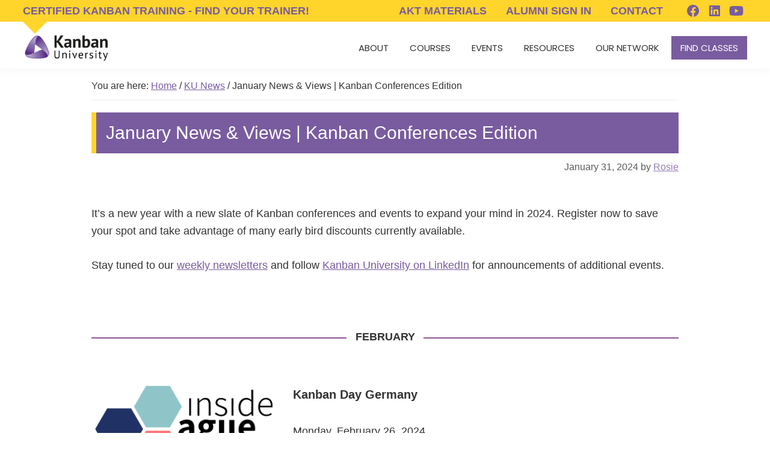

--- FILE ---
content_type: text/html; charset=UTF-8
request_url: https://kanban.university/january-news-and-views-kanban-conferences-edition/
body_size: 113103
content:
<!DOCTYPE html>
<html lang="en-US">
<head >
<meta charset="UTF-8" />
<meta name="viewport" content="width=device-width, initial-scale=1" />
<title>January News &amp; Views | Conferences Edition | Kanban University</title>
<meta name='robots' content='max-image-preview:large' />
<script id="cookieyes" type="text/javascript" src="https://cdn-cookieyes.com/client_data/d6c1153692a596b48c014e31/script.js"></script><link rel='dns-prefetch' href='//www.googletagmanager.com' />
<link rel='dns-prefetch' href='//use.fontawesome.com' />
<link rel='dns-prefetch' href='//fonts.googleapis.com' />
<link href='https://fonts.gstatic.com' crossorigin rel='preconnect' />
<link rel="alternate" type="application/rss+xml" title="Kanban University &raquo; Feed" href="https://kanban.university/feed/" />
<link rel="alternate" type="application/rss+xml" title="Kanban University &raquo; Comments Feed" href="https://kanban.university/comments/feed/" />
<link rel="canonical" href="https://kanban.university/january-news-and-views-kanban-conferences-edition/" />
<script>
window._wpemojiSettings = {"baseUrl":"https:\/\/s.w.org\/images\/core\/emoji\/14.0.0\/72x72\/","ext":".png","svgUrl":"https:\/\/s.w.org\/images\/core\/emoji\/14.0.0\/svg\/","svgExt":".svg","source":{"concatemoji":"https:\/\/kanban.university\/wp-includes\/js\/wp-emoji-release.min.js?ver=5db18cd0419c835141e94810fe2ff59a"}};
/*! This file is auto-generated */
!function(i,n){var o,s,e;function c(e){try{var t={supportTests:e,timestamp:(new Date).valueOf()};sessionStorage.setItem(o,JSON.stringify(t))}catch(e){}}function p(e,t,n){e.clearRect(0,0,e.canvas.width,e.canvas.height),e.fillText(t,0,0);var t=new Uint32Array(e.getImageData(0,0,e.canvas.width,e.canvas.height).data),r=(e.clearRect(0,0,e.canvas.width,e.canvas.height),e.fillText(n,0,0),new Uint32Array(e.getImageData(0,0,e.canvas.width,e.canvas.height).data));return t.every(function(e,t){return e===r[t]})}function u(e,t,n){switch(t){case"flag":return n(e,"\ud83c\udff3\ufe0f\u200d\u26a7\ufe0f","\ud83c\udff3\ufe0f\u200b\u26a7\ufe0f")?!1:!n(e,"\ud83c\uddfa\ud83c\uddf3","\ud83c\uddfa\u200b\ud83c\uddf3")&&!n(e,"\ud83c\udff4\udb40\udc67\udb40\udc62\udb40\udc65\udb40\udc6e\udb40\udc67\udb40\udc7f","\ud83c\udff4\u200b\udb40\udc67\u200b\udb40\udc62\u200b\udb40\udc65\u200b\udb40\udc6e\u200b\udb40\udc67\u200b\udb40\udc7f");case"emoji":return!n(e,"\ud83e\udef1\ud83c\udffb\u200d\ud83e\udef2\ud83c\udfff","\ud83e\udef1\ud83c\udffb\u200b\ud83e\udef2\ud83c\udfff")}return!1}function f(e,t,n){var r="undefined"!=typeof WorkerGlobalScope&&self instanceof WorkerGlobalScope?new OffscreenCanvas(300,150):i.createElement("canvas"),a=r.getContext("2d",{willReadFrequently:!0}),o=(a.textBaseline="top",a.font="600 32px Arial",{});return e.forEach(function(e){o[e]=t(a,e,n)}),o}function t(e){var t=i.createElement("script");t.src=e,t.defer=!0,i.head.appendChild(t)}"undefined"!=typeof Promise&&(o="wpEmojiSettingsSupports",s=["flag","emoji"],n.supports={everything:!0,everythingExceptFlag:!0},e=new Promise(function(e){i.addEventListener("DOMContentLoaded",e,{once:!0})}),new Promise(function(t){var n=function(){try{var e=JSON.parse(sessionStorage.getItem(o));if("object"==typeof e&&"number"==typeof e.timestamp&&(new Date).valueOf()<e.timestamp+604800&&"object"==typeof e.supportTests)return e.supportTests}catch(e){}return null}();if(!n){if("undefined"!=typeof Worker&&"undefined"!=typeof OffscreenCanvas&&"undefined"!=typeof URL&&URL.createObjectURL&&"undefined"!=typeof Blob)try{var e="postMessage("+f.toString()+"("+[JSON.stringify(s),u.toString(),p.toString()].join(",")+"));",r=new Blob([e],{type:"text/javascript"}),a=new Worker(URL.createObjectURL(r),{name:"wpTestEmojiSupports"});return void(a.onmessage=function(e){c(n=e.data),a.terminate(),t(n)})}catch(e){}c(n=f(s,u,p))}t(n)}).then(function(e){for(var t in e)n.supports[t]=e[t],n.supports.everything=n.supports.everything&&n.supports[t],"flag"!==t&&(n.supports.everythingExceptFlag=n.supports.everythingExceptFlag&&n.supports[t]);n.supports.everythingExceptFlag=n.supports.everythingExceptFlag&&!n.supports.flag,n.DOMReady=!1,n.readyCallback=function(){n.DOMReady=!0}}).then(function(){return e}).then(function(){var e;n.supports.everything||(n.readyCallback(),(e=n.source||{}).concatemoji?t(e.concatemoji):e.wpemoji&&e.twemoji&&(t(e.twemoji),t(e.wpemoji)))}))}((window,document),window._wpemojiSettings);
</script>
<style>
img.wp-smiley,
img.emoji {
	display: inline !important;
	border: none !important;
	box-shadow: none !important;
	height: 1em !important;
	width: 1em !important;
	margin: 0 0.07em !important;
	vertical-align: -0.1em !important;
	background: none !important;
	padding: 0 !important;
}
</style>
	<link rel='stylesheet' id='kdmc-simple-css' href='https://kanban.university/wp-content/themes/kdmc-simple/style.css?ver=1.0' media='all' />
<style id='kdmc-simple-inline-css'>


		a,
		.entry-title a:focus,
		.entry-title a:hover,
		.genesis-nav-menu a:focus,
		.genesis-nav-menu a:hover,
		.genesis-nav-menu .current-menu-item > a,
		.genesis-nav-menu .sub-menu .current-menu-item > a:focus,
		.genesis-nav-menu .sub-menu .current-menu-item > a:hover,
		.menu-toggle:focus,
		.menu-toggle:hover,
		.sub-menu-toggle:focus,
		.sub-menu-toggle:hover {
			color: #795c9f;
		}

		
		.wp-custom-logo .site-container .custom-logo-link {
			aspect-ratio: 145/47.637889688249;
		}
		
		.wp-custom-logo .site-container .title-area {
			max-width: 145px;
		}
		
		.wp-custom-logo .title-area {
			padding-top: 11.181055155875px;
		}
		
</style>
<link rel='stylesheet' id='wp-block-library-css' href='https://kanban.university/wp-includes/css/dist/block-library/style.min.css?ver=5db18cd0419c835141e94810fe2ff59a' media='all' />
<link rel='stylesheet' id='my-custom-block-frontend-css-css' href='https://kanban.university/wp-content/plugins/wpdm-gutenberg-blocks/build/style.css?ver=5db18cd0419c835141e94810fe2ff59a' media='all' />
<style id='classic-theme-styles-inline-css'>
/*! This file is auto-generated */
.wp-block-button__link{color:#fff;background-color:#32373c;border-radius:9999px;box-shadow:none;text-decoration:none;padding:calc(.667em + 2px) calc(1.333em + 2px);font-size:1.125em}.wp-block-file__button{background:#32373c;color:#fff;text-decoration:none}
</style>
<style id='global-styles-inline-css'>
body{--wp--preset--color--black: #000000;--wp--preset--color--cyan-bluish-gray: #abb8c3;--wp--preset--color--white: #ffffff;--wp--preset--color--pale-pink: #f78da7;--wp--preset--color--vivid-red: #cf2e2e;--wp--preset--color--luminous-vivid-orange: #ff6900;--wp--preset--color--luminous-vivid-amber: #fcb900;--wp--preset--color--light-green-cyan: #7bdcb5;--wp--preset--color--vivid-green-cyan: #00d084;--wp--preset--color--pale-cyan-blue: #8ed1fc;--wp--preset--color--vivid-cyan-blue: #0693e3;--wp--preset--color--vivid-purple: #9b51e0;--wp--preset--color--theme-primary: #795c9f;--wp--preset--color--theme-secondary: #FFD700;--wp--preset--gradient--vivid-cyan-blue-to-vivid-purple: linear-gradient(135deg,rgba(6,147,227,1) 0%,rgb(155,81,224) 100%);--wp--preset--gradient--light-green-cyan-to-vivid-green-cyan: linear-gradient(135deg,rgb(122,220,180) 0%,rgb(0,208,130) 100%);--wp--preset--gradient--luminous-vivid-amber-to-luminous-vivid-orange: linear-gradient(135deg,rgba(252,185,0,1) 0%,rgba(255,105,0,1) 100%);--wp--preset--gradient--luminous-vivid-orange-to-vivid-red: linear-gradient(135deg,rgba(255,105,0,1) 0%,rgb(207,46,46) 100%);--wp--preset--gradient--very-light-gray-to-cyan-bluish-gray: linear-gradient(135deg,rgb(238,238,238) 0%,rgb(169,184,195) 100%);--wp--preset--gradient--cool-to-warm-spectrum: linear-gradient(135deg,rgb(74,234,220) 0%,rgb(151,120,209) 20%,rgb(207,42,186) 40%,rgb(238,44,130) 60%,rgb(251,105,98) 80%,rgb(254,248,76) 100%);--wp--preset--gradient--blush-light-purple: linear-gradient(135deg,rgb(255,206,236) 0%,rgb(152,150,240) 100%);--wp--preset--gradient--blush-bordeaux: linear-gradient(135deg,rgb(254,205,165) 0%,rgb(254,45,45) 50%,rgb(107,0,62) 100%);--wp--preset--gradient--luminous-dusk: linear-gradient(135deg,rgb(255,203,112) 0%,rgb(199,81,192) 50%,rgb(65,88,208) 100%);--wp--preset--gradient--pale-ocean: linear-gradient(135deg,rgb(255,245,203) 0%,rgb(182,227,212) 50%,rgb(51,167,181) 100%);--wp--preset--gradient--electric-grass: linear-gradient(135deg,rgb(202,248,128) 0%,rgb(113,206,126) 100%);--wp--preset--gradient--midnight: linear-gradient(135deg,rgb(2,3,129) 0%,rgb(40,116,252) 100%);--wp--preset--font-size--small: 12px;--wp--preset--font-size--medium: 20px;--wp--preset--font-size--large: 20px;--wp--preset--font-size--x-large: 42px;--wp--preset--font-size--normal: 18px;--wp--preset--font-size--larger: 24px;--wp--preset--spacing--20: 0.44rem;--wp--preset--spacing--30: 0.67rem;--wp--preset--spacing--40: 1rem;--wp--preset--spacing--50: 1.5rem;--wp--preset--spacing--60: 2.25rem;--wp--preset--spacing--70: 3.38rem;--wp--preset--spacing--80: 5.06rem;--wp--preset--shadow--natural: 6px 6px 9px rgba(0, 0, 0, 0.2);--wp--preset--shadow--deep: 12px 12px 50px rgba(0, 0, 0, 0.4);--wp--preset--shadow--sharp: 6px 6px 0px rgba(0, 0, 0, 0.2);--wp--preset--shadow--outlined: 6px 6px 0px -3px rgba(255, 255, 255, 1), 6px 6px rgba(0, 0, 0, 1);--wp--preset--shadow--crisp: 6px 6px 0px rgba(0, 0, 0, 1);}:where(.is-layout-flex){gap: 0.5em;}:where(.is-layout-grid){gap: 0.5em;}body .is-layout-flow > .alignleft{float: left;margin-inline-start: 0;margin-inline-end: 2em;}body .is-layout-flow > .alignright{float: right;margin-inline-start: 2em;margin-inline-end: 0;}body .is-layout-flow > .aligncenter{margin-left: auto !important;margin-right: auto !important;}body .is-layout-constrained > .alignleft{float: left;margin-inline-start: 0;margin-inline-end: 2em;}body .is-layout-constrained > .alignright{float: right;margin-inline-start: 2em;margin-inline-end: 0;}body .is-layout-constrained > .aligncenter{margin-left: auto !important;margin-right: auto !important;}body .is-layout-constrained > :where(:not(.alignleft):not(.alignright):not(.alignfull)){max-width: var(--wp--style--global--content-size);margin-left: auto !important;margin-right: auto !important;}body .is-layout-constrained > .alignwide{max-width: var(--wp--style--global--wide-size);}body .is-layout-flex{display: flex;}body .is-layout-flex{flex-wrap: wrap;align-items: center;}body .is-layout-flex > *{margin: 0;}body .is-layout-grid{display: grid;}body .is-layout-grid > *{margin: 0;}:where(.wp-block-columns.is-layout-flex){gap: 2em;}:where(.wp-block-columns.is-layout-grid){gap: 2em;}:where(.wp-block-post-template.is-layout-flex){gap: 1.25em;}:where(.wp-block-post-template.is-layout-grid){gap: 1.25em;}.has-black-color{color: var(--wp--preset--color--black) !important;}.has-cyan-bluish-gray-color{color: var(--wp--preset--color--cyan-bluish-gray) !important;}.has-white-color{color: var(--wp--preset--color--white) !important;}.has-pale-pink-color{color: var(--wp--preset--color--pale-pink) !important;}.has-vivid-red-color{color: var(--wp--preset--color--vivid-red) !important;}.has-luminous-vivid-orange-color{color: var(--wp--preset--color--luminous-vivid-orange) !important;}.has-luminous-vivid-amber-color{color: var(--wp--preset--color--luminous-vivid-amber) !important;}.has-light-green-cyan-color{color: var(--wp--preset--color--light-green-cyan) !important;}.has-vivid-green-cyan-color{color: var(--wp--preset--color--vivid-green-cyan) !important;}.has-pale-cyan-blue-color{color: var(--wp--preset--color--pale-cyan-blue) !important;}.has-vivid-cyan-blue-color{color: var(--wp--preset--color--vivid-cyan-blue) !important;}.has-vivid-purple-color{color: var(--wp--preset--color--vivid-purple) !important;}.has-black-background-color{background-color: var(--wp--preset--color--black) !important;}.has-cyan-bluish-gray-background-color{background-color: var(--wp--preset--color--cyan-bluish-gray) !important;}.has-white-background-color{background-color: var(--wp--preset--color--white) !important;}.has-pale-pink-background-color{background-color: var(--wp--preset--color--pale-pink) !important;}.has-vivid-red-background-color{background-color: var(--wp--preset--color--vivid-red) !important;}.has-luminous-vivid-orange-background-color{background-color: var(--wp--preset--color--luminous-vivid-orange) !important;}.has-luminous-vivid-amber-background-color{background-color: var(--wp--preset--color--luminous-vivid-amber) !important;}.has-light-green-cyan-background-color{background-color: var(--wp--preset--color--light-green-cyan) !important;}.has-vivid-green-cyan-background-color{background-color: var(--wp--preset--color--vivid-green-cyan) !important;}.has-pale-cyan-blue-background-color{background-color: var(--wp--preset--color--pale-cyan-blue) !important;}.has-vivid-cyan-blue-background-color{background-color: var(--wp--preset--color--vivid-cyan-blue) !important;}.has-vivid-purple-background-color{background-color: var(--wp--preset--color--vivid-purple) !important;}.has-black-border-color{border-color: var(--wp--preset--color--black) !important;}.has-cyan-bluish-gray-border-color{border-color: var(--wp--preset--color--cyan-bluish-gray) !important;}.has-white-border-color{border-color: var(--wp--preset--color--white) !important;}.has-pale-pink-border-color{border-color: var(--wp--preset--color--pale-pink) !important;}.has-vivid-red-border-color{border-color: var(--wp--preset--color--vivid-red) !important;}.has-luminous-vivid-orange-border-color{border-color: var(--wp--preset--color--luminous-vivid-orange) !important;}.has-luminous-vivid-amber-border-color{border-color: var(--wp--preset--color--luminous-vivid-amber) !important;}.has-light-green-cyan-border-color{border-color: var(--wp--preset--color--light-green-cyan) !important;}.has-vivid-green-cyan-border-color{border-color: var(--wp--preset--color--vivid-green-cyan) !important;}.has-pale-cyan-blue-border-color{border-color: var(--wp--preset--color--pale-cyan-blue) !important;}.has-vivid-cyan-blue-border-color{border-color: var(--wp--preset--color--vivid-cyan-blue) !important;}.has-vivid-purple-border-color{border-color: var(--wp--preset--color--vivid-purple) !important;}.has-vivid-cyan-blue-to-vivid-purple-gradient-background{background: var(--wp--preset--gradient--vivid-cyan-blue-to-vivid-purple) !important;}.has-light-green-cyan-to-vivid-green-cyan-gradient-background{background: var(--wp--preset--gradient--light-green-cyan-to-vivid-green-cyan) !important;}.has-luminous-vivid-amber-to-luminous-vivid-orange-gradient-background{background: var(--wp--preset--gradient--luminous-vivid-amber-to-luminous-vivid-orange) !important;}.has-luminous-vivid-orange-to-vivid-red-gradient-background{background: var(--wp--preset--gradient--luminous-vivid-orange-to-vivid-red) !important;}.has-very-light-gray-to-cyan-bluish-gray-gradient-background{background: var(--wp--preset--gradient--very-light-gray-to-cyan-bluish-gray) !important;}.has-cool-to-warm-spectrum-gradient-background{background: var(--wp--preset--gradient--cool-to-warm-spectrum) !important;}.has-blush-light-purple-gradient-background{background: var(--wp--preset--gradient--blush-light-purple) !important;}.has-blush-bordeaux-gradient-background{background: var(--wp--preset--gradient--blush-bordeaux) !important;}.has-luminous-dusk-gradient-background{background: var(--wp--preset--gradient--luminous-dusk) !important;}.has-pale-ocean-gradient-background{background: var(--wp--preset--gradient--pale-ocean) !important;}.has-electric-grass-gradient-background{background: var(--wp--preset--gradient--electric-grass) !important;}.has-midnight-gradient-background{background: var(--wp--preset--gradient--midnight) !important;}.has-small-font-size{font-size: var(--wp--preset--font-size--small) !important;}.has-medium-font-size{font-size: var(--wp--preset--font-size--medium) !important;}.has-large-font-size{font-size: var(--wp--preset--font-size--large) !important;}.has-x-large-font-size{font-size: var(--wp--preset--font-size--x-large) !important;}
.wp-block-navigation a:where(:not(.wp-element-button)){color: inherit;}
:where(.wp-block-post-template.is-layout-flex){gap: 1.25em;}:where(.wp-block-post-template.is-layout-grid){gap: 1.25em;}
:where(.wp-block-columns.is-layout-flex){gap: 2em;}:where(.wp-block-columns.is-layout-grid){gap: 2em;}
.wp-block-pullquote{font-size: 1.5em;line-height: 1.6;}
</style>
<link rel='stylesheet' id='wpdm-font-awesome-css' href='https://use.fontawesome.com/releases/v6.2.0/css/all.css?ver=5db18cd0419c835141e94810fe2ff59a' media='all' />
<link rel='stylesheet' id='wpdm-front-bootstrap-css' href='https://kanban.university/wp-content/plugins/download-manager/assets/bootstrap/css/bootstrap.min.css?ver=5db18cd0419c835141e94810fe2ff59a' media='all' />
<link rel='stylesheet' id='wpdm-front-css' href='https://kanban.university/wp-content/plugins/download-manager/assets/css/front.css?ver=5db18cd0419c835141e94810fe2ff59a' media='all' />
<link rel='stylesheet' id='slick-css-css' href='https://kanban.university/wp-content/themes/kdmc-simple/js/slick/slick-style.css?ver=5db18cd0419c835141e94810fe2ff59a' media='all' />
<link rel='stylesheet' id='slick-theme-css-css' href='https://kanban.university/wp-content/themes/kdmc-simple/js/slick/slick-theme.css?ver=5db18cd0419c835141e94810fe2ff59a' media='all' />
<link rel='stylesheet' id='kdmc-simple-fonts-css' href='https://fonts.googleapis.com/css?family=Poppins:ital,wght@0,200;0,400;0,600;0,900;1,200;1,400;1,600&#038;family=PT+Sans:ital,wght@0,400;0,700;1,400;1,700&#038;family=Roboto:wght@300;400;700&#038;display=swap' media='all' />
<link rel='stylesheet' id='dashicons-css' href='https://kanban.university/wp-includes/css/dashicons.min.css?ver=5db18cd0419c835141e94810fe2ff59a' media='all' />
<link rel='stylesheet' id='kdmc-simple-gutenberg-css' href='https://kanban.university/wp-content/themes/kdmc-simple/lib/gutenberg/front-end.css?ver=1.0' media='all' />
<style id='kdmc-simple-gutenberg-inline-css'>
.gb-block-post-grid .gb-post-grid-items h2 a:hover {
	color: #795c9f;
}

.site-container .wp-block-button .wp-block-button__link {
	background-color: #795c9f;
}

.wp-block-button .wp-block-button__link:not(.has-background),
.wp-block-button .wp-block-button__link:not(.has-background):focus,
.wp-block-button .wp-block-button__link:not(.has-background):hover {
	color: #ffffff;
}

.site-container .wp-block-button.is-style-outline .wp-block-button__link {
	color: #795c9f;
}

.site-container .wp-block-button.is-style-outline .wp-block-button__link:focus,
.site-container .wp-block-button.is-style-outline .wp-block-button__link:hover {
	color: #9c7fc2;
}		.site-container .has-small-font-size {
			font-size: 12px;
		}		.site-container .has-normal-font-size {
			font-size: 18px;
		}		.site-container .has-large-font-size {
			font-size: 20px;
		}		.site-container .has-larger-font-size {
			font-size: 24px;
		}		.site-container .has-theme-primary-color,
		.site-container .wp-block-button .wp-block-button__link.has-theme-primary-color,
		.site-container .wp-block-button.is-style-outline .wp-block-button__link.has-theme-primary-color {
			color: #795c9f;
		}

		.site-container .has-theme-primary-background-color,
		.site-container .wp-block-button .wp-block-button__link.has-theme-primary-background-color,
		.site-container .wp-block-pullquote.is-style-solid-color.has-theme-primary-background-color {
			background-color: #795c9f;
		}		.site-container .has-theme-secondary-color,
		.site-container .wp-block-button .wp-block-button__link.has-theme-secondary-color,
		.site-container .wp-block-button.is-style-outline .wp-block-button__link.has-theme-secondary-color {
			color: #FFD700;
		}

		.site-container .has-theme-secondary-background-color,
		.site-container .wp-block-button .wp-block-button__link.has-theme-secondary-background-color,
		.site-container .wp-block-pullquote.is-style-solid-color.has-theme-secondary-background-color {
			background-color: #FFD700;
		}
</style>
<link rel='stylesheet' id='js_composer_front-css' href='https://kanban.university/wp-content/plugins/js_composer/assets/css/js_composer.min.css?ver=7.0' media='all' />
<script src='https://kanban.university/wp-includes/js/jquery/jquery.min.js?ver=3.7.0' id='jquery-core-js'></script>
<script src='https://kanban.university/wp-includes/js/jquery/jquery-migrate.min.js?ver=3.4.1' id='jquery-migrate-js'></script>
<script src='https://kanban.university/wp-content/plugins/download-manager/assets/bootstrap/js/bootstrap.bundle.min.js?ver=5db18cd0419c835141e94810fe2ff59a' id='wpdm-front-bootstrap-js'></script>
<script id='wpdm-frontjs-js-extra'>
var wpdm_url = {"home":"https:\/\/kanban.university\/","site":"https:\/\/kanban.university\/","ajax":"https:\/\/kanban.university\/wp-admin\/admin-ajax.php"};
var wpdm_js = {"spinner":"<i class=\"fas fa-sun fa-spin\"><\/i>"};
</script>
<script src='https://kanban.university/wp-content/plugins/download-manager/assets/js/front.js?ver=6.3.6' id='wpdm-frontjs-js'></script>

<!-- Google tag (gtag.js) snippet added by Site Kit -->
<!-- Google Analytics snippet added by Site Kit -->
<script src='https://www.googletagmanager.com/gtag/js?id=GT-K8GQCD' id='google_gtagjs-js' async></script>
<script id="google_gtagjs-js-after">
window.dataLayer = window.dataLayer || [];function gtag(){dataLayer.push(arguments);}
gtag("set","linker",{"domains":["kanban.university"]});
gtag("js", new Date());
gtag("set", "developer_id.dZTNiMT", true);
gtag("config", "GT-K8GQCD");
</script>
<script></script><link rel="https://api.w.org/" href="https://kanban.university/wp-json/" /><link rel="alternate" type="application/json" href="https://kanban.university/wp-json/wp/v2/posts/15751" /><link rel="EditURI" type="application/rsd+xml" title="RSD" href="https://kanban.university/xmlrpc.php?rsd" />
<link rel="alternate" type="application/json+oembed" href="https://kanban.university/wp-json/oembed/1.0/embed?url=https%3A%2F%2Fkanban.university%2Fjanuary-news-and-views-kanban-conferences-edition%2F" />
<link rel="alternate" type="text/xml+oembed" href="https://kanban.university/wp-json/oembed/1.0/embed?url=https%3A%2F%2Fkanban.university%2Fjanuary-news-and-views-kanban-conferences-edition%2F&#038;format=xml" />
<style type="text/css">
			.aiovg-player {
				display: block;
				position: relative;
				border-radius: 3px;
				padding-bottom: 56.25%;
				width: 100%;
				height: 0;	
				overflow: hidden;
			}
			
			.aiovg-player iframe,
			.aiovg-player .video-js,
			.aiovg-player .plyr {
				--plyr-color-main: #00b2ff;
				position: absolute;
				inset: 0;	
				margin: 0;
				padding: 0;
				width: 100%;
				height: 100%;
			}
		</style><meta name="generator" content="Site Kit by Google 1.166.0" />			<link rel="preload" href="https://kanban.university/wp-content/plugins/hustle/assets/hustle-ui/fonts/hustle-icons-font.woff2" as="font" type="font/woff2" crossorigin>
		<!-- Google Tag Manager -->
<script>(function(w,d,s,l,i){w[l]=w[l]||[];w[l].push({'gtm.start':
new Date().getTime(),event:'gtm.js'});var f=d.getElementsByTagName(s)[0],
j=d.createElement(s),dl=l!='dataLayer'?'&l='+l:'';j.async=true;j.src=
'https://www.googletagmanager.com/gtm.js?id='+i+dl;f.parentNode.insertBefore(j,f);
})(window,document,'script','dataLayer','GTM-57FR5FF');</script>
<!-- End Google Tag Manager --><!-- SEO meta tags powered by SmartCrawl https://wpmudev.com/project/smartcrawl-wordpress-seo/ -->
<link rel="canonical" href="https://kanban.university/january-news-and-views-kanban-conferences-edition/" />
<meta name="description" content="It&#039;s a new year with a new slate of Kanban conferences and events to expand your mind in 2024. Register now to save your spot with early bird discounts." />
<script type="application/ld+json">{"@context":"https:\/\/schema.org","@graph":[{"@type":"Organization","@id":"https:\/\/kanban.university\/#schema-publishing-organization","url":"https:\/\/kanban.university","name":"Kanban University"},{"@type":"WebSite","@id":"https:\/\/kanban.university\/#schema-website","url":"https:\/\/kanban.university","name":"Kanban University","encoding":"UTF-8","potentialAction":{"@type":"SearchAction","target":"https:\/\/kanban.university\/search\/{search_term_string}\/","query-input":"required name=search_term_string"}},{"@type":"BreadcrumbList","@id":"https:\/\/kanban.university\/january-news-and-views-kanban-conferences-edition?page&name=january-news-and-views-kanban-conferences-edition\/#breadcrumb","itemListElement":[{"@type":"ListItem","position":1,"name":"Home","item":"https:\/\/kanban.university"},{"@type":"ListItem","position":2,"name":"KU News","item":"https:\/\/kanban.university\/category\/ku-news\/"},{"@type":"ListItem","position":3,"name":"January News &#038; Views | Kanban Conferences Edition"}]},{"@type":"Person","@id":"https:\/\/kanban.university\/author\/rosie\/#schema-author","name":"Rosie","url":"https:\/\/kanban.university\/author\/rosie\/"},{"@type":"WebPage","@id":"https:\/\/kanban.university\/january-news-and-views-kanban-conferences-edition\/#schema-webpage","isPartOf":{"@id":"https:\/\/kanban.university\/#schema-website"},"publisher":{"@id":"https:\/\/kanban.university\/#schema-publishing-organization"},"url":"https:\/\/kanban.university\/january-news-and-views-kanban-conferences-edition\/"},{"@type":"Article","mainEntityOfPage":{"@id":"https:\/\/kanban.university\/january-news-and-views-kanban-conferences-edition\/#schema-webpage"},"publisher":{"@id":"https:\/\/kanban.university\/#schema-publishing-organization"},"dateModified":"2024-01-31T07:22:12","datePublished":"2024-01-31T07:14:34","headline":"January News & Views | Conferences Edition | Kanban University","description":"It's a new year with a new slate of Kanban conferences and events to expand your mind in 2024. Register now to save your spot with early bird discounts.","name":"January News &#038; Views | Kanban Conferences Edition","author":{"@id":"https:\/\/kanban.university\/author\/rosie\/#schema-author"},"image":{"@type":"ImageObject","@id":"https:\/\/kanban.university\/january-news-and-views-kanban-conferences-edition\/#schema-article-image","url":"https:\/\/kanban.university\/wp-content\/uploads\/2023\/07\/kanban-leadership-retreat-europe-2023-1000.webp","height":562,"width":1000},"thumbnailUrl":"https:\/\/kanban.university\/wp-content\/uploads\/2023\/07\/kanban-leadership-retreat-europe-2023-1000.webp"}]}</script>
<meta property="og:type" content="article" />
<meta property="og:url" content="https://kanban.university/january-news-and-views-kanban-conferences-edition/" />
<meta property="og:title" content="January News &amp; Views | Conferences Edition | Kanban University" />
<meta property="og:description" content="It&#039;s a new year with a new slate of Kanban conferences and events to expand your mind in 2024. Register now to save your spot with early bird discounts." />
<meta property="og:image" content="https://kanban.university/wp-content/uploads/2023/07/kanban-leadership-retreat-europe-2023-1000.webp" />
<meta property="og:image:width" content="1000" />
<meta property="og:image:height" content="562" />
<meta property="article:published_time" content="2024-01-31T07:14:34" />
<meta property="article:author" content="Rosie" />
<!-- /SEO -->
<meta name="generator" content="Powered by WPBakery Page Builder - drag and drop page builder for WordPress."/>
<link rel="icon" href="https://kanban.university/wp-content/uploads/2023/10/cropped-favicon-1-32x32.png" sizes="32x32" />
<link rel="icon" href="https://kanban.university/wp-content/uploads/2023/10/cropped-favicon-1-192x192.png" sizes="192x192" />
<link rel="apple-touch-icon" href="https://kanban.university/wp-content/uploads/2023/10/cropped-favicon-1-180x180.png" />
<meta name="msapplication-TileImage" content="https://kanban.university/wp-content/uploads/2023/10/cropped-favicon-1-270x270.png" />
		<style id="wp-custom-css">
			/* layout */
.site-inner {padding-top:0;}
.wrap {
    padding: 0 15px;
}
/*UTILITY CLASSES*/
.m-0 {
    margin: 0 !important
}

.p-0 {
    padding: 0 !important
}

.p-1 {
    padding: .25rem !important
}
.pr-1 {
    padding-right: .25rem !important
}
.pr-2 {
    padding-right: .5rem !important
}

.mb-0 {
    margin-bottom: 0px !important
}

.mb-1 {
    margin-bottom: .25rem !important
}

.mb-2 {
    margin-bottom: .5rem !important
}

.mb-3 {
    margin-bottom: 1rem !important
}

.mb-4 {
    margin-bottom: 1.5rem !important
}

.mt-0 {
    margin-top: 0px !important
}

.mt-1 {
    margin-top: .25rem !important
}

.mt-2 {
    margin-top: .5rem !important
}

.mt-3 {
    margin-top: 1rem !important
}

.mt-4 {
    margin-top: 1.5rem !important
}

.pb-0 {
    padding-bottom: 0 !important
}

.pb-1 {
    padding-bottom: .25rem !important
}

.pb-2 {
    padding-bottom: .5rem !important
}

.pb-3 {
    padding-bottom: 1rem !important
}

.pb-4 {
    padding-bottom: 1.5rem !important
}

.pt-0 {
    padding-top: 0 !important
}
.pt-1 {
    padding-top: .25rem !important
}

.pt-2 {
    padding-top: .5rem !important
}

.pt-3 {
    padding-top: 1rem !important
}

.pt-4 {
    padding-top: 1.5rem !important
}

.mx-auto {
    margin-left: auto;
    margin-right: auto
}

.text-center {
    text-align: center
}
.single-post h1.entry-title{
	background-color: #795c9f;
	border-left: solid 8px var(--theme-accent);
	color: white;
  padding: 16px;
}
.single-post article.post{
	max-width: 1000px;
  margin: auto;
}
.single-post{
	font-size:18px
}
.entry-title + .entry-meta{
  text-align: right;
  opacity: .8;
}
.breadcrumb {
    border-bottom: 1px solid #eee;
    font-size: 16px;
    margin-bottom: 20px;
    padding-bottom: 10px;
    padding-top: 10px;
}

.row-margin-top{margin-top:64px;}
.row-margin-bottom{margin-bottom:64px;}
.logged-in .not-if-logged-in {
    display: none;
}
body:not(.logged-in) .not-if-logged-out{
	 display: none;
}

nav .wrap {padding:0;}
/*typography*/
.h1, h2.large{
    font-size: 30px;
	font-family:'Roboto', sans-serif;
	font-weight:600;
}
p.large{font-size:27px;}
.text-light, .text-light a, .text-light .slick-prev:before, .text-light .slick-next:before {
    color: #fff;
}
.entry-content .pagination > li {list-style-type: none;}
/*header top content */
.site-header {padding:0;}
.header-top-content {display: flex; position:relative; background-color:var(--theme-accent);
flex-flow:column wrap; justify-content: space-between; padding: 0 16px;}
.header-top-right {display: none; justify-content:flex-start; align-items: center;}
.header-top-content p {margin-bottom:0; margin-right:32px; font-weight:700; text-transform:uppercase; }
.header-top-content, .header-top-content a {color: var(--theme-primary); text-decoration:none;}
.header-top-content  .wp-social-link{background-color: var(--theme-accent)!important;color: var(--theme-primary)!important;}
.header-top-content-caret {
width: 0;
height: 0;
display: inline-block;
border: 20px solid transparent; 
}
.header-top-content-caret.down{
border-top-color: var(--theme-accent);
margin-left:3%;
}
.social-container .inner-container {
display: flex; align-items: center; justify-content:space-between;
}
.wp-block-social-links {
    display: flex;
    flex-wrap: wrap;
    padding-left: 0;
    padding-right: 0;
    text-indent: 0;
    margin-left: 0;
}
.site-header .wrap {
    margin-top: -20px;
}
.wp-custom-logo .site-container .title-area {padding-top:0;
margin-top:-10px}
/* menu */
.site-header .menu-toggle::before {
    width: 50px;
    height: 52px;
	font-size: 50px;}
.menu-toggle {
    float: right;
	line-height: 50px;}
.menu-toggle:focus, .menu-toggle:hover, .sub-menu-toggle:focus, .sub-menu-toggle:hover{color:var(--theme-primary);}
.menu-toggle {
    padding: 0;
    margin-top: -20px;
}
.genesis-nav-menu {
    font-family: 'Poppins', sans-serif;
}
.genesis-nav-menu a {
    text-transform: uppercase;
}
.genesis-nav-menu a:hover {
    color:var(--theme-primary);
}

.genesis-nav-menu .menu-btn > a {
background-color: var(--theme-primary); color:#fff;
}
.genesis-nav-menu .menu-btn.yellow > a{background-color: var(--theme-accent); color:var(--theme-font-color);border:1px solid var(--theme-accent); }

.genesis-nav-menu .menu-btn > a:hover {
background-color: var(--theme-accent); color:var(--theme-font-color); 
}
.genesis-nav-menu .menu-btn.yellow > a:hover{
	background-color: var(--theme-accent);
	border-color:var(--theme-primary); }
/** site inner **/

.genesis-nav-menu a:focus, .genesis-nav-menu a:hover, .genesis-nav-menu .current-menu-item > a, .genesis-nav-menu .sub-menu .current-menu-item > a:focus, .genesis-nav-menu .sub-menu .current-menu-item > a:hover {
    color: var(--theme-primary);
}
.genesis-nav-menu .current-menu-item.menu-btn > a {
    color: #fff;
}
.genesis-nav-menu .menu-btn a:focus, .genesis-nav-menu .menu-btn a:hover, .genesis-nav-menu .sub-menu .current-menu-item.menu-btn > a:focus, .genesis-nav-menu .sub-menu .current-menu-item.menu-btn > a:hover {
    color: var(--theme-font-color);
}
/** HOME **/
.home .site-inner {
    padding-top: 60px; /*smaller devices*/
}
@media (min-width:1100px){
.home .site-inner {
    padding-top: 160px;
}
}	
@media only screen and (min-width: 768px){.promo-item-container {display: grid;grid-template-columns: 1fr 1fr;}
.block.promo-text {padding-left: 2em;padding-right: 2em;}}
.wpb_raw_code.wpb_content_element.wpb_raw_html {margin-bottom: 0;}
.block.wpb_video_widget.wpb_content_element {margin-bottom:0;}
/* partner images */
.wpb_single_image a img {transition: transform .2s;}
.wpb_single_image {overflow:hidden;}
.wpb_single_image a:hover img {
    transform: scale(1.1);
}
/* carousel testimonials */
.slick-next{right:0; margin-right:32px;}
.slick-prev{left:0; margin-left:32px;}
.slick-prev:before, .slick-next:before {
    color: purple;
}
.testimonial-row .home-accent {
    text-transform: initial; position:relative; z-index:1;
}
.testimonial-row .vc_column-inner {padding:0;}
.testimonial-slider {
	  margin-top: -100px;
    background: #fdda31;
    background-color: rgba(253,218,49,.17);
    padding: 100px 0 18px 0;
}
.testimonial-content {
    padding: 0 1em;
}
.testimonial-content p {
    font-size: 18px;
    font-style: italic;
}
.testimonial-meta {
    text-align: center;
}
.testimonial-meta p {
    font-weight:700; margin-bottom:0; 
}
.testimonial-name {
    font-size: 24px;
    padding-top: 2.5em;
}
.newsletter-row .home-accent {
	font-size:34px; margin-bottom:0; padding-bottom:12px;
}
.newsletter-row .wpb_content_element {margin-bottom:0;}
.vc_row-has-fill.newsletter-row >.vc_column_container>.vc_column-inner {
	padding-top:12px
}
.hustle-ui.module_id_1 .hustle-form .hustle-form-fields .hustle-field {
    min-width: 100px;
    -webkit-box-flex: 1;
    -ms-flex: 1;
    flex: 1;
    margin-top: 0.5px;
    margin-right: 18px;
    margin-bottom: 0.5px;
    margin-left: -18px;
    border: 1px solid white;
}
.newsletter-row p {
    font-size: 22px!important;
}
/* home layouts */
.vc_row.bg-right {
    background-position: top right!important;
    background-repeat: no-repeat!important;
    padding-top:32px;
    padding-bottom:32px;
    background-size: contain!important;
}
.home-accent {
  font-size: 36px;
	font-weight:700;
}
.home-accent.uppercase {text-transform: uppercase;}
.home-accent-p {font-size:26px;}
/** cta row ***/
.cta-row .vc_column-inner {
    padding: 0;
}
.cta-row .home-accent a {
    text-align: center;
    font-size: 32px;
}
.cta-row hr {color:var(--theme-primary);}
.flags-container {
    margin-top: -70px;
    background: #fdda31;
    background-color: rgba(253,218,49,.17);
    padding: 5em 5em 3em 5em;
}
.flags {
   display: grid;
	 grid-template-columns: repeat(1, 335px);
    justify-content: center;
    text-align: center;
}
.flag-col {
    display: grid;
    grid-template-rows: 226px 126px min-content;
}
.flag-item {
	display:grid;
	grid-template-rows: 96px 130px;
	border-left-style: solid;
	border-right-style: solid;
	border-color: var(--theme-primary);
    border-width: 2px;
    border-top: 6px solid var(--theme-primary);
    padding: 1em;
	background: white;
    z-index: 5;
	margin-top:32px;
}
.flag-item a {color:var(--theme-font-color); text-decoration:none; line-height:12px;}
.flag-item a:hover {text-decoration:underline;}
.flag-item .top {padding:0 1em;}
.flag-item .middle {font-size:16px!important; line-height:1.5em; align-self: center;}

.flag-col .bottom {
    position: relative;
    display: inline-block;
    height: 50px; width:300px;
    text-align: center;
    background: transparent;
    line-height: 50px;
    text-decoration: none;
    padding-bottom:15%;
    background-clip:content-box;
    overflow:visible;
    margin-top:-50px;
}
.flag-col .bottom:after {
    content: "";
    position: absolute;
    top:50px; left: -.5px;
    background-color:inherit;
    padding-bottom:167.5px; width:192.5px;
    z-index:1;
		background-color:#fff;
    border-left:2px solid var(--theme-primary);
	border-bottom:2px solid var(--theme-primary);
    -webkit-transform-origin:0 0;
    -ms-transform-origin:0 0;
    transform-origin:0 0;
    -webkit-transform: rotate(-30deg) skewX(30deg);;
    -ms-transform: rotate(-30deg) skewX(30deg);
    transform: rotate(-30deg) skewX(30deg);
}
.cta-row .button {
    width: 90%;
    margin: 0 auto;
    background-color: var(--theme-accent);
    border: 2px solid var(--theme-primary);
    color: var(--theme-primary);
    text-transform: uppercase;
    border-radius: 0;
    padding: 6px;
		color:var(--theme-primary); text-decoration:none;
}
.cta-row .button:hover {background-color: #f9bd38;
    border-color: var(--theme-font-color);

	color: var(--theme-font-color);
    }
.cta-row .button a {}
.cta-row .button a:hover  {}

/** border box row **/
.accent-border .wpb_content_element {
    margin-top: 24px;
    margin-bottom: 24px!important;
}
.accent-border h2 a {color: var(--theme-primary); font-size:42px; text-transform: uppercase; text-decoration:none;}
.accent-border:hover {
	background-color:var(--theme-accent);
}
/*** CONTACT PAGE ****/
.box-row .wpb_column.vc_column_container{margin-right:5px;}
.box-row .wpb_column.vc_column_container .vc_column-inner {
    border: 3px solid #fbc91f;
	margin-top:32px; padding-top:35px;
}
/**** BUTTONS ****/
.btn3 {border: 3px solid var(--kb-second-accent);}

.vc_btn3.vc_btn3-style-outline.vc_btn3-color-kanban-purple{
    background-color: #fff;
    color: var(--theme-primary);
    border: 3px solid var(--theme-accent);
    text-transform:uppercase;
}
.vc_btn3-container.left-button.vc_btn3-inline {
    margin-right: 18px;
}
.logo-header {
    display: flex;
    justify-content: center;
    align-items: center;
}
.logo-header h1 {text-transform:uppercase; letter-spacing:2px; font-size:38px; color:var(--theme-primary);	}
.icon {
    margin-right: 1em;
}
.icon img {width:52px;}
.accent-border {
    border: 3px solid var(--theme-primary);
}

/** footer **/
.footer-widgets {background-color: #343131; color:#fff; font-size:14px; line-height: 1.25em; background-image: url(/wp-content/uploads/2022/02/footerbg.png);
background-repeat: no-repeat;
background-position: bottom right;
background-size: contain;}
.footer-widgets a {color:#fff;}
.widget-title{font-size:15px;
}
.site-footer {display:none;}
.footer-widgets .wp-social-link.wp-block-social-link {border: solid 1px #fff;padding: .25em; color:#ffffff;}
.widget .wp-block-social-links .wp-social-link {margin-bottom:0; margin-right:.5em;}
/** buttons **/
/**purple **/
.vc_btn3.vc_btn3-color-purple, .vc_btn3.vc_btn3-color-purple.vc_btn3-style-flat, .vc_btn3.vc_btn3-color-kanban-purple, .btn, .vc_btn3.vc_btn3-color-juicy-pink, .vc_btn3.vc_btn3-color-juicy-pink.vc_btn3-style-flat {
	background-color:var(--theme-primary); color:#fff;
}
.vc_btn3.vc_btn3-color-purple.vc_btn3-style-modern{
	background-color:var(--theme-primary);
		border-color:var(--theme-primary);
}
.vc_btn3.vc_btn3-color-purple.vc_btn3-style-3d{background-color:var(--theme-primary);
box-shadow: 0 5px 0 #644d84;}

.vc_btn3.vc_btn3-color-purple.vc_btn3-style-modern:focus, .vc_btn3.vc_btn3-color-purple.vc_btn3-style-modern:hover, .vc_btn3.vc_btn3-color-purple.vc_btn3-style-3d:focus, .vc_btn3.vc_btn3-color-purple.vc_btn3-style-3d:hover, .vc_btn3.vc_btn3-color-kanban-purple:focus, .vc_btn3.vc_btn3-color-kanban-purple:hover, .btn:hover, .vc_btn3.vc_btn3-color-juicy-pink.vc_btn3-style-flat:focus, .vc_btn3.vc_btn3-color-juicy-pink.vc_btn3-style-flat:hover, .vc_btn3.vc_btn3-color-juicy-pink:focus, .vc_btn3.vc_btn3-color-juicy-pink:hover {
	background-color:#644d84; color:#fff;
}
.vc_btn3.vc_btn3-color-purple.vc_btn3-style-3d:focus, .vc_btn3.vc_btn3-color-purple.vc_btn3-style-3d:hover {
    top: 3px;
    box-shadow: 0 2px 0 var(--theme-primary);
}
a.vc_general.vc_btn3.vc_btn3-style-classic.vc_btn3-color-kanban-purple:hover {
    background-color: var(--theme-accent);
    color: #363636;
}
/*orange */
.vc_btn3.vc_btn3-color-orange, .vc_btn3.vc_btn3-color-orange.vc_btn3-style-flat, .vc_btn3.vc_btn3-color-orange.vc_btn3-style-modern, .vc_btn3.vc_btn3-color-kanban-orange, .vc_btn3.vc_btn3-color-orange.vc_btn3-style-3d{
	 background-color:#eb742f;
	color:#fff;
}
.vc_btn3.vc_btn3-color-orange.vc_btn3-style-modern{border-color:#eb742f;}
.vc_btn3.vc_btn3-color-orange.vc_btn3-style-3d{box-shadow: 0 5px 0 #f15f09;}
.vc_btn3.vc_btn3-color-orange.vc_btn3-style-modern:focus, .vc_btn3.vc_btn3-color-orange.vc_btn3-style-modern:hover, .vc_btn3.vc_btn3-color-orange.vc_btn3-style-3d:focus, .vc_btn3.vc_btn3-color-orange.vc_btn3-style-3d:hover, .vc_btn3.vc_btn3-color-kanban-orange:focus, .vc_btn3.vc_btn3-color-kanban-orange:hover {background-color:#f15f09; border-color:#f15f09; color:var(--theme-font-color);}
.vc_btn3.vc_btn3-color-orange.vc_btn3-style-3d:focus, .vc_btn3.vc_btn3-color-orange.vc_btn3-style-3d:hover{
	box-shadow: 0 2px 0 #dc5404;
}
/* yellow */
.vc_btn3.vc_btn3-color-kanban-yellow{background-color: var(--theme-accent); color:var(--theme-font-color);}
.vc_btn3.vc_btn3-color-kanban-yellow:focus, .vc_btn3.vc_btn3-color-kanban-yellow:hover {background-color:#f9bd38; border-color:#f9bd38; color:var(--theme-font-color);}
/** tabs **/
.entry-content .vc_tta-color-grey.vc_tta-style-classic .vc_tta-tab>a {
	background-color:#75488f;
	border-color:#75488f;
	color:#fff;
}
.entry-content .vc_tta-color-grey.vc_tta-style-classic .vc_tta-tab>a:hover {
	background-color:#522d84;
	border-color:#75488f;
	color:#fff;
}
.entry-content .vc_tta-color-grey.vc_tta-style-classic .vc_tta-tab.vc_active>a, .entry-content .vc_tta-color-grey.vc_tta-style-classic .vc_tta-tab.vc_active>a:hover{
	background-color:#fdd427;
	border-color:#f9ad02;
	color:#363636;
}


/** video box **/
.video-box .vc_column-inner {border:2px solid var(--theme-font-color); padding:0;position:relative;}
.video-box .vc_btn3-container.vc_btn3-inline {
    width: 100%;
    margin: 0;
	position:absolute;
	bottom:0;
	
}
.video-box h4 {font-size:15px; margin-top:0; padding:15px;}
.video-box h4:last-child {padding-bottom:30px;}
.video-box .vc_btn3.vc_btn3-color-grey.vc_btn3-style-modern {
    color:#fff;
    font-weight:600;
    text-transform:uppercase;
    border-radius:0;
    width:100%;
    background: #EB742F;
    background: -moz-linear-gradient(top,#EB742F 0%,#EB742F 100%);
    background: -webkit-gradient(linear,left top,left bottom,color-stop(0%,#EB742F),color-stop(100%,#EB742F));
    background: -webkit-linear-gradient(top,#EB742F 0%,#EB742F 100%);
    background: -o-linear-gradient(top,#EB742F 0%,#EB742F 100%);
    background: -ms-linear-gradient(top,#EB742F 0%,#EB742F 100%);
    background: linear-gradient(to bottom,#EB742F 0%,#EB742F 100%);
    border: 0px solid #EB742F;
    
}

.video-box .vc_btn3.vc_btn3-color-grey.vc_btn3-style-modern:hover {
    color: var(--theme-font-color);
}
/* downloads */
.download-search .w3eden .input-group {
    max-width: 350px;
    margin: 0 auto;
}

.download-single .content {
    margin-top: 72px;
}
/* link template */
.w3eden .link-template-default .media {
    flex-flow: row wrap;
    justify-content: space-evenly;
    row-gap: .35em;
}


.w3eden .link-template-default .media-body {
    min-width:100px
}
/* download archive */
.tax-wpdmcategory .content {
	margin-top:72px;
}
.archive-title {font-size:30px; font-weight:400;}
ul.jqueryFileTree li {
    font-size: 18px;
    line-height: 28px!important;
}
/** download mgr profile **/
.w3eden #wpdm-dashboard-sidebar #logo-block {
    display: none;
}
/* bookshop */
.bookstore h4 {font-size:15px;}
.bookstore h4 a {color:var(--theme-font-color);}

/** headers **/
.drk-background {
    color: #fff;
}

.vc_row.wpb_row.vc_inner.vc_row-fluid.contained-content {
    max-width: 1820px;
    padding-left: 67px;
    padding-right: 67px;
}

/** footer **/
.footer-widgets .textwidget {
    line-height: 2em;
}
.mark-div {margin-bottom:1rem;}
.mark-div a {margin-left:1rem;}
.mark-div a:first-child {margin-left:0;}
.mark-div i {
	border: solid 1px white; border-radius: 36px;
  width: 36px;  
  height: 36px;  
	line-height: 36px;
   font-size: 24px;
    color: #fff;
    text-align: center;
}

.fa-twitter::before {
    font-size: 22px;
}
.fa-linkedin::before {
    font-size: 22px;
}
/** MEDIA QUERIES **/

@media only screen and (min-width: 768px){
	.header-top-right {display:flex;}
	.vc_grid-item.vc_col-sm-4 {
    width: 50%;
}
.box-row .wpb_column.vc_column_container .vc_column-inner {
    min-height: 340px;
		margin-top:0;
}
.box-row .vc_col-sm-1\/5 {
    width: calc(33.333% - 5px);
}

.box-row .vc_col-sm-1\/5:nth-child(4) {
    margin-left: 15%;
    margin-top: 32px;
}

.box-row .vc_col-sm-1\/5:nth-child(5) {
    margin-top: 32px;
}
	.testimonial-slider {
    padding: 5em 5em 3em 5em;
}
}

@media (min-width:1100px){
		.site-inner {
    padding: 120px 30px 0;
}
}


@media only screen and (min-width: 960px){
	/** fullwidth content **/
.content-sidebar-wrap {
    width: 80%;
    margin: 0 auto;
    max-width: 1820px;
}
.vc_row-has-fill.no-padding-top>.vc_column_container>.vc_column-inner{
	padding-top:0;
}

	/* layout */
	.wrap {
    padding: 0 3%;
}

/* header top content */
	
	.header-not-at-top .site-header {
    background: #fff;
}


.social-container .inner-container {
    display: flex;
    align-items: center; justify-content:space-between;
}
	/** menu **/
	
	/** home **/
	.flags {
   display: grid;
	 grid-template-columns: repeat(3, 300px);
    justify-content: center;
    text-align: center;
}
.flag-col {
    display: grid;
    grid-template-rows: 264px 150px min-content;
}
	.flag-item {grid-template-rows:96px 130px;}
.flag-item .middle {font-size:22px!important;

}
.flag-col .bottom:after {
    padding-bottom:149px; width:173px;
}
	/** footer **/
	
	.footer-widget-area {
    float: left;
    margin-bottom: 0;
    width: calc(100% / 2);
}
.footer-widgets .wrap {
    max-width: 80%;  
	}
.vc_grid-item.vc_col-sm-4 {
    width: 33.33333333%;
}
}
@media only screen and (min-width:1100px) {
		/*header top content */
.header-top-content {
    display: flex; background-color:#ffd42b; flex-flow:row nowrap; padding:0 3%; align-items:center;
}
	.header-top-right {
justify-content:flex-end; align-items: center;
}
.header-top-content p {margin-bottom:0; margin-right:32px; font-weight:700; text-transform:uppercase; }
.header-top-content a {	color:var(--kb-main-accent);}
	
.header-top-right {
    display: flex; justify-content:flex-end; align-items: center;
}
	/** home */
	.vc_row.bg-right {
    background-position: center right!important;
    background-repeat: no-repeat!important;
    padding-top:156px;
    padding-bottom:156px;
    background-size: contain!important; margin-top:-20px;	
}
	.home-accent {
  font-size: 54px;
	font-weight:700;
}
	.cta-row .home-accent a {
    text-align: center;
    font-size: 42px;
}
}
@media only screen and (min-width:1200px){
	.box-row .vc_col-sm-1\/5 {
   width: calc(20% - 5px);
}

.box-row .vc_col-sm-1\/5:nth-child(4) {
    margin-left: initial;
    margin-top: initial;
}

.box-row .vc_col-sm-1\/5:nth-child(5) {
    margin-top: initial;
}
}
@media only screen and (max-width:1200px){
	.mobile-bg {
    background-color: rgba(255,255,255,.75)!important;
	}}
	@media only screen and (max-width:768px){
.vc_row-has-fill.stack-center>.vc_column_container>.vc_column-inner {padding-top: 0;}
.vc_row-has-fill.stack-center .vc_btn3-container.vc_btn3-right{text-align:left;}	
		.partners-row .wpb_single_image a img {
    max-width: 250px;
    margin-bottom: 32px;
}
	}
.banner-title{
  font-size:2.25rem;
	text-align:center !important;
	color:white;
}

@media (min-width:768px){
		.banner-title{
		text-align:left !important;
		padding-left:30px
	}
		.call-out{
		overflow:visible !important;
		margin-bottom:40px
	}

	.call-out .vc_col-sm-9::after{
		content:url(/wp-content/uploads/2023/12/triangle-down.png);
		position:absolute;	
		bottom:-47px;
		left:40px;
		z-index:1000;
		display:block;
		overflow:visible;
		}
}
#menu-item-15732{
	display:none !important;
}
	.margin-med{
		margin-top:32px;
		margin-bottom:32px;		
	}

@media (min-width:1000px){
	.banner-title{
		font-size:3.5rem;	
		padding-left:60px
	}  
	.margin-med{
		margin-top:64px;
		margin-bottom:64px;		
	}
	.call-out .vc_col-sm-9::after{
		left:74px;		
	}
}
@media (min-width:1200px){
	.banner-title{
		font-size:4rem;	
		padding-left:80px
	}  
	.call-out .vc_col-sm-9::after{
		left:94px;		
	}
}
		</style>
		<style type="text/css" data-type="vc_shortcodes-custom-css">.vc_custom_1706684796411{padding-top: 30px !important;padding-bottom: 30px !important;}.vc_custom_1706684583453{padding-top: 30px !important;}.vc_custom_1706685063926{padding-top: 15px !important;padding-bottom: 15px !important;}.vc_custom_1706684617564{padding-top: 30px !important;}.vc_custom_1706684633518{padding-top: 30px !important;}.vc_custom_1706684654194{padding-top: 30px !important;}.vc_custom_1706685016870{padding-top: 25px !important;padding-bottom: 25px !important;}.vc_custom_1706684670473{padding-top: 30px !important;}.vc_custom_1706684969978{padding-top: 30px !important;padding-bottom: 30px !important;background-color: #3c3c3c !important;}</style><noscript><style> .wpb_animate_when_almost_visible { opacity: 1; }</style></noscript><meta name="generator" content="WordPress Download Manager 6.3.6" />
		        <style>
            /* WPDM Link Template Styles */        </style>
		        <style>

            :root {
                --color-primary: #4a8eff;
                --color-primary-rgb: 74, 142, 255;
                --color-primary-hover: #4a8eff;
                --color-primary-active: #4a8eff;
                --color-secondary: #6c757d;
                --color-secondary-rgb: 108, 117, 125;
                --color-secondary-hover: #6c757d;
                --color-secondary-active: #6c757d;
                --color-success: #18ce0f;
                --color-success-rgb: 24, 206, 15;
                --color-success-hover: #18ce0f;
                --color-success-active: #18ce0f;
                --color-info: #2CA8FF;
                --color-info-rgb: 44, 168, 255;
                --color-info-hover: #2CA8FF;
                --color-info-active: #2CA8FF;
                --color-warning: #FFB236;
                --color-warning-rgb: 255, 178, 54;
                --color-warning-hover: #FFB236;
                --color-warning-active: #FFB236;
                --color-danger: #ff5062;
                --color-danger-rgb: 255, 80, 98;
                --color-danger-hover: #ff5062;
                --color-danger-active: #ff5062;
                --color-green: #30b570;
                --color-blue: #0073ff;
                --color-purple: #8557D3;
                --color-red: #ff5062;
                --color-muted: rgba(69, 89, 122, 0.6);
                --wpdm-font: "Sen", -apple-system, BlinkMacSystemFont, "Segoe UI", Roboto, Helvetica, Arial, sans-serif, "Apple Color Emoji", "Segoe UI Emoji", "Segoe UI Symbol";
            }

            .wpdm-download-link.btn.btn-primary {
                border-radius: 4px;
            }


        </style>
		        <script>
            function wpdm_rest_url(request) {
                return "https://kanban.university/wp-json/wpdm/" + request;
            }
        </script>
		</head>
<body class="post-template-default single single-post postid-15751 single-format-standard wp-custom-logo wp-embed-responsive header-full-width full-width-content genesis-breadcrumbs-visible genesis-singular-image-hidden genesis-footer-widgets-visible no-js has-no-blocks wpb-js-composer js-comp-ver-7.0 vc_responsive" itemscope itemtype="https://schema.org/WebPage">	<script>
	//<![CDATA[
	(function(){
		var c = document.body.classList;
		c.remove( 'no-js' );
		c.add( 'js' );
	})();
	//]]>
	</script>
	<!-- Google Tag Manager (noscript) -->
<noscript><iframe src="https://www.googletagmanager.com/ns.html?id=GTM-57FR5FF"
height="0" width="0" style="display:none;visibility:hidden"></iframe></noscript>
<!-- End Google Tag Manager (noscript) -->
<div id="top-of-site-pixel-anchor"></div>
<div class="site-container"><ul class="genesis-skip-link"><li><a href="#genesis-nav-primary" class="screen-reader-shortcut"> Skip to primary navigation</a></li><li><a href="#genesis-content" class="screen-reader-shortcut"> Skip to main content</a></li><li><a href="#genesis-footer-widgets" class="screen-reader-shortcut"> Skip to footer</a></li></ul><header class="site-header" itemscope itemtype="https://schema.org/WPHeader"><div class="header-top-content">
<div class="header-top-left">
<p><a href="/kuapps/#/users/list/role/trainer" target="_blank" alt="certified kanban management training">Certified Kanban Training - Find Your Trainer!</a></p>
</div>
<div class="header-top-right">
<div class="akt-container">
	<div class="inner-container">
		<p><a href="/akt-materials/" target="_blank" alt=">AKT Materials">AKT Materials</a></p>
	</div>
</div>
	<div class="alumni-container"><div class="inner-container"><p><strong><a href="https://kanban.university/kuapps/#/auth/login">ALUMNI <span class="not-if-logged-in">SIGN IN</span><span class="not-if-logged-out">SIGN OUT</span></a></strong>	</p></div></div>
<div class="social-container"><div class="inner-container">
<p class="social-pre-text"><a href="https://kanban.university/contact/" alt="contact page">Contact</a></p><ul class="wp-container-62045365295c4 wp-block-social-links has-icon-color has-icon-background-color"><li class="wp-social-link wp-social-link-facebook wp-block-social-link"><a href="https://www.facebook.com/KanbanUni" aria-label="Facebook: https://www.facebook.com/KanbanUni" class="wp-block-social-link-anchor" target="_blank"><svg width="24" height="24" viewBox="0 0 24 24" version="1.1" xmlns="http://www.w3.org/2000/svg" role="img" aria-hidden="true" focusable="false"><path d="M12 2C6.5 2 2 6.5 2 12c0 5 3.7 9.1 8.4 9.9v-7H7.9V12h2.5V9.8c0-2.5 1.5-3.9 3.8-3.9 1.1 0 2.2.2 2.2.2v2.5h-1.3c-1.2 0-1.6.8-1.6 1.6V12h2.8l-.4 2.9h-2.3v7C18.3 21.1 22 17 22 12c0-5.5-4.5-10-10-10z"></path></svg></a></li>

<!--<li class="wp-social-link wp-social-link-twitter wp-block-social-link"><a href="https://twitter.com/KanbanUni" aria-label="Twitter: https://twitter.com/KanbanUni" class="wp-block-social-link-anchor" target="_blank"><svg width="24" height="24" viewBox="0 0 24 24" version="1.1" xmlns="http://www.w3.org/2000/svg" role="img" aria-hidden="true" focusable="false"><path d="M22.23,5.924c-0.736,0.326-1.527,0.547-2.357,0.646c0.847-0.508,1.498-1.312,1.804-2.27 c-0.793,0.47-1.671,0.812-2.606,0.996C18.324,4.498,17.257,4,16.077,4c-2.266,0-4.103,1.837-4.103,4.103 c0,0.322,0.036,0.635,0.106,0.935C8.67,8.867,5.647,7.234,3.623,4.751C3.27,5.357,3.067,6.062,3.067,6.814 c0,1.424,0.724,2.679,1.825,3.415c-0.673-0.021-1.305-0.206-1.859-0.513c0,0.017,0,0.034,0,0.052c0,1.988,1.414,3.647,3.292,4.023 c-0.344,0.094-0.707,0.144-1.081,0.144c-0.264,0-0.521-0.026-0.772-0.074c0.522,1.63,2.038,2.816,3.833,2.85 c-1.404,1.1-3.174,1.756-5.096,1.756c-0.331,0-0.658-0.019-0.979-0.057c1.816,1.164,3.973,1.843,6.29,1.843 c7.547,0,11.675-6.252,11.675-11.675c0-0.178-0.004-0.355-0.012-0.531C20.985,7.47,21.68,6.747,22.23,5.924z"></path></svg></a></li>-->

<li class="wp-social-link wp-social-link-linkedin wp-block-social-link"><a href="https://www.linkedin.com/company/kanban-university" aria-label="LinkedIn: https://www.linkedin.com/company/kanban-university" class="wp-block-social-link-anchor" target="_blank"><svg width="24" height="24" viewBox="0 0 24 24" version="1.1" xmlns="http://www.w3.org/2000/svg" role="img" aria-hidden="true" focusable="false"><path d="M19.7,3H4.3C3.582,3,3,3.582,3,4.3v15.4C3,20.418,3.582,21,4.3,21h15.4c0.718,0,1.3-0.582,1.3-1.3V4.3 C21,3.582,20.418,3,19.7,3z M8.339,18.338H5.667v-8.59h2.672V18.338z M7.004,8.574c-0.857,0-1.549-0.694-1.549-1.548 c0-0.855,0.691-1.548,1.549-1.548c0.854,0,1.547,0.694,1.547,1.548C8.551,7.881,7.858,8.574,7.004,8.574z M18.339,18.338h-2.669 v-4.177c0-0.996-0.017-2.278-1.387-2.278c-1.389,0-1.601,1.086-1.601,2.206v4.249h-2.667v-8.59h2.559v1.174h0.037 c0.356-0.675,1.227-1.387,2.526-1.387c2.703,0,3.203,1.779,3.203,4.092V18.338z"></path></svg></a></li>

<li class="wp-social-link wp-social-link-instagram wp-block-social-link"><a href="https://www.youtube.com/c/KanbanUniversity" aria-label="YouTube: https://www.youtube.com/c/KanbanUniversity" class="wp-block-social-link-anchor" target="_blank"><svg xmlns="http://www.w3.org/2000/svg" viewBox="0 0 576 512"><!--! Font Awesome Pro 6.0.0 by @fontawesome - https://fontawesome.com License - https://fontawesome.com/license (Commercial License) Copyright 2022 Fonticons, Inc. --><path d="M549.655 124.083c-6.281-23.65-24.787-42.276-48.284-48.597C458.781 64 288 64 288 64S117.22 64 74.629 75.486c-23.497 6.322-42.003 24.947-48.284 48.597-11.412 42.867-11.412 132.305-11.412 132.305s0 89.438 11.412 132.305c6.281 23.65 24.787 41.5 48.284 47.821C117.22 448 288 448 288 448s170.78 0 213.371-11.486c23.497-6.321 42.003-24.171 48.284-47.821 11.412-42.867 11.412-132.305 11.412-132.305s0-89.438-11.412-132.305zm-317.51 213.508V175.185l142.739 81.205-142.739 81.201z"/></svg></a></li></ul>
</div></div></div>
</div><div><span class="header-top-content-caret down"></span></div>
<div class="wrap"><div class="title-area"><a href="https://kanban.university/" class="custom-logo-link" rel="home"><img width="834" height="274" src="https://kanban.university/wp-content/uploads/2023/10/cropped-logo-4.png" class="custom-logo" alt="Kanban University" decoding="async" fetchpriority="high" srcset="https://kanban.university/wp-content/uploads/2023/10/cropped-logo-4.png 834w, https://kanban.university/wp-content/uploads/2023/10/cropped-logo-4-300x99.png 300w, https://kanban.university/wp-content/uploads/2023/10/cropped-logo-4-768x252.png 768w" sizes="(max-width: 834px) 100vw, 834px" /></a><p class="site-title" itemprop="headline">Kanban University</p><p class="site-description" itemprop="description">Management Training, Consulting, Conferences, Publishing &amp; Software</p></div><nav class="nav-primary" aria-label="Main" itemscope itemtype="https://schema.org/SiteNavigationElement" id="genesis-nav-primary"><div class="wrap"><ul id="menu-header" class="menu genesis-nav-menu menu-primary js-superfish"><li id="menu-item-19053" class="menu-item menu-item-type-custom menu-item-object-custom menu-item-has-children menu-item-19053"><a href="#" itemprop="url"><span itemprop="name">About</span></a>
<ul class="sub-menu">
	<li id="menu-item-19054" class="menu-item menu-item-type-custom menu-item-object-custom menu-item-19054"><a href="/about-kanban-university/" itemprop="url"><span itemprop="name">Kanban University</span></a></li>
	<li id="menu-item-19056" class="menu-item menu-item-type-custom menu-item-object-custom menu-item-19056"><a href="/contact/" itemprop="url"><span itemprop="name">Contact Us</span></a></li>
</ul>
</li>
<li id="menu-item-17040" class="menu-item menu-item-type-post_type menu-item-object-page menu-item-has-children menu-item-17040"><a href="https://kanban.university/kanban-development-path/" itemprop="url"><span itemprop="name">Courses</span></a>
<ul class="sub-menu">
	<li id="menu-item-18455" class="menu-item menu-item-type-post_type menu-item-object-page menu-item-18455"><a href="https://kanban.university/kanban-development-path/flow-manager/" itemprop="url"><span itemprop="name">*NEW* Flow Manager Course</span></a></li>
	<li id="menu-item-19950" class="menu-item menu-item-type-post_type menu-item-object-page menu-item-19950"><a href="https://kanban.university/kanban-development-path/delivery-manager/" itemprop="url"><span itemprop="name">*NEW* Delivery Manager</span></a></li>
	<li id="menu-item-13839" class="menu-item menu-item-type-post_type menu-item-object-page menu-item-13839"><a href="https://kanban.university/kanban-development-path/tkp/" itemprop="url"><span itemprop="name">Team Kanban Practitioner</span></a></li>
	<li id="menu-item-15456" class="menu-item menu-item-type-post_type menu-item-object-page menu-item-15456"><a href="https://kanban.university/kanban-development-path/sbk/" itemprop="url"><span itemprop="name">Scrum Better with Kanban *NOW* available as a dual-credential</span></a></li>
	<li id="menu-item-13844" class="menu-item menu-item-type-post_type menu-item-object-page menu-item-13844"><a href="https://kanban.university/kanban-development-path/ksd/" itemprop="url"><span itemprop="name">Kanban System Design</span></a></li>
	<li id="menu-item-13845" class="menu-item menu-item-type-post_type menu-item-object-page menu-item-13845"><a href="https://kanban.university/kanban-development-path/ksi/" itemprop="url"><span itemprop="name">Kanban Systems Improvement</span></a></li>
	<li id="menu-item-17888" class="menu-item menu-item-type-post_type menu-item-object-page menu-item-17888"><a href="https://kanban.university/kanban-development-path/resources-kanban-development-path-esk/" itemprop="url"><span itemprop="name">Enterprise Scale Kanban</span></a></li>
	<li id="menu-item-13843" class="menu-item menu-item-type-post_type menu-item-object-page menu-item-13843"><a href="https://kanban.university/kanban-development-path/kmm/" itemprop="url"><span itemprop="name">Kanban Maturity Model</span></a></li>
	<li id="menu-item-13842" class="menu-item menu-item-type-post_type menu-item-object-page menu-item-13842"><a href="https://kanban.university/kanban-development-path/kc/" itemprop="url"><span itemprop="name">Kanban Coaching</span></a></li>
	<li id="menu-item-13840" class="menu-item menu-item-type-post_type menu-item-object-page menu-item-13840"><a href="https://kanban.university/kanban-development-path/ttt/" itemprop="url"><span itemprop="name">Kanban Train the Trainer</span></a></li>
	<li id="menu-item-13841" class="menu-item menu-item-type-post_type menu-item-object-page menu-item-13841"><a href="https://kanban.university/kanban-development-path/clm/" itemprop="url"><span itemprop="name">Change Leadership Masterclass</span></a></li>
	<li id="menu-item-19243" class="menu-item menu-item-type-post_type menu-item-object-page menu-item-19243"><a href="https://kanban.university/kanban-development-path/course-catalog/" itemprop="url"><span itemprop="name">Kanban University Course Catalog</span></a></li>
	<li id="menu-item-15732" class="menu-item menu-item-type-post_type menu-item-object-page menu-item-15732"><a href="https://kanban.university/akt-materials/request/" itemprop="url"><span itemprop="name">Submit a Request</span></a></li>
</ul>
</li>
<li id="menu-item-15458" class="menu-item menu-item-type-post_type menu-item-object-page menu-item-15458"><a href="https://kanban.university/events/" itemprop="url"><span itemprop="name">Events</span></a></li>
<li id="menu-item-12904" class="menu-item menu-item-type-post_type menu-item-object-page menu-item-has-children menu-item-12904"><a href="https://kanban.university/resources/" itemprop="url"><span itemprop="name">Resources</span></a>
<ul class="sub-menu">
	<li id="menu-item-17885" class="menu-item menu-item-type-custom menu-item-object-custom menu-item-17885"><a target="_blank" rel="noopener" href="https://kanban.plus/pages/kanban-merchandise" itemprop="url"><span itemprop="name">Kanban Merch Shop</span></a></li>
	<li id="menu-item-13533" class="menu-item menu-item-type-post_type menu-item-object-page menu-item-13533"><a href="https://kanban.university/kanban-guide/" itemprop="url"><span itemprop="name">The Official Guide to The Kanban Method</span></a></li>
	<li id="menu-item-19270" class="menu-item menu-item-type-custom menu-item-object-custom menu-item-19270"><a target="_blank" rel="noopener" href="https://kanban.plus/" itemprop="url"><span itemprop="name">Kanban+ Online Learning Platform</span></a></li>
	<li id="menu-item-14592" class="menu-item menu-item-type-post_type menu-item-object-page menu-item-14592"><a href="https://kanban.university/improve-your-scrum-with-kanban-training/" itemprop="url"><span itemprop="name">Improve Your Scrum With Kanban Training</span></a></li>
	<li id="menu-item-13534" class="menu-item menu-item-type-custom menu-item-object-custom menu-item-13534"><a target="_blank" rel="noopener" href="http://Kanbanbooks.com" itemprop="url"><span itemprop="name">Kanban Books</span></a></li>
	<li id="menu-item-13531" class="menu-item menu-item-type-post_type menu-item-object-page menu-item-13531"><a href="https://kanban.university/resources/kanbanmethod/" itemprop="url"><span itemprop="name">What is the Kanban Method</span></a></li>
	<li id="menu-item-13530" class="menu-item menu-item-type-post_type menu-item-object-page menu-item-13530"><a href="https://kanban.university/resources/faq/" itemprop="url"><span itemprop="name">Frequently Asked Questions</span></a></li>
	<li id="menu-item-13527" class="menu-item menu-item-type-post_type menu-item-object-page menu-item-13527"><a href="https://kanban.university/blog/" itemprop="url"><span itemprop="name">Blog</span></a></li>
	<li id="menu-item-13532" class="menu-item menu-item-type-post_type menu-item-object-page menu-item-13532"><a href="https://kanban.university/state-of-kanban/" itemprop="url"><span itemprop="name">State of Kanban</span></a></li>
	<li id="menu-item-16801" class="menu-item menu-item-type-post_type menu-item-object-page menu-item-16801"><a href="https://kanban.university/resources/agility-services/" itemprop="url"><span itemprop="name">Agility Without the Overheads Services</span></a></li>
	<li id="menu-item-13551" class="menu-item menu-item-type-post_type menu-item-object-page menu-item-13551"><a href="https://kanban.university/resources/" itemprop="url"><span itemprop="name">See All Resources</span></a></li>
</ul>
</li>
<li id="menu-item-19044" class="menu-item menu-item-type-custom menu-item-object-custom menu-item-has-children menu-item-19044"><a href="#" itemprop="url"><span itemprop="name">Our Network</span></a>
<ul class="sub-menu">
	<li id="menu-item-19052" class="menu-item menu-item-type-custom menu-item-object-custom menu-item-19052"><a href="https://kanban.university/kuapps/#/users/list/role/consultant_akc_" itemprop="url"><span itemprop="name">Consultants &#8211; AKC</span></a></li>
	<li id="menu-item-19048" class="menu-item menu-item-type-custom menu-item-object-custom menu-item-19048"><a href="https://kanban.university/kuapps/#/users/list/role/trainer" itemprop="url"><span itemprop="name">Trainers &#8211; AKT</span></a></li>
	<li id="menu-item-19051" class="menu-item menu-item-type-custom menu-item-object-custom menu-item-19051"><a href="https://kanban.university/kuapps/#/users/list/role/organizations" itemprop="url"><span itemprop="name">Training Orgs &#8211; LTO</span></a></li>
	<li id="menu-item-19055" class="menu-item menu-item-type-custom menu-item-object-custom menu-item-19055"><a href="https://kanban.university/kuapps/#/users/list/role/alumni" itemprop="url"><span itemprop="name">Alumni</span></a></li>
</ul>
</li>
<li id="menu-item-15542" class="menu-btn menu-item menu-item-type-custom menu-item-object-custom menu-item-15542"><a href="https://kanban.university/kuapps/#/courses/list" itemprop="url"><span itemprop="name">Find Classes</span></a></li>
</ul></div></nav></div></header><div class="site-inner"><div class="content-sidebar-wrap"><main class="content" id="genesis-content"><div class="breadcrumb" itemscope itemtype="https://schema.org/BreadcrumbList">You are here: <span class="breadcrumb-link-wrap" itemprop="itemListElement" itemscope itemtype="https://schema.org/ListItem"><a class="breadcrumb-link" href="https://kanban.university/" itemprop="item"><span class="breadcrumb-link-text-wrap" itemprop="name">Home</span></a><meta itemprop="position" content="1"></span> <span aria-label="breadcrumb separator">/</span> <span class="breadcrumb-link-wrap" itemprop="itemListElement" itemscope itemtype="https://schema.org/ListItem"><a class="breadcrumb-link" href="https://kanban.university/category/ku-news/" itemprop="item"><span class="breadcrumb-link-text-wrap" itemprop="name">KU News</span></a><meta itemprop="position" content="2"></span> <span aria-label="breadcrumb separator">/</span> January News &#038; Views | Kanban Conferences Edition</div><article class="post-15751 post type-post status-publish format-standard has-post-thumbnail category-ku-news tag-business-agility-nuremberg tag-kanban-australia tag-kanban-day-germany tag-kanban-india tag-kanban-leadership-retreat entry" aria-label="January News &#038; Views | Kanban Conferences Edition" itemscope itemtype="https://schema.org/CreativeWork"><header class="entry-header"><h1 class="entry-title" itemprop="headline">January News &#038; Views | Kanban Conferences Edition</h1>
<p class="entry-meta"><time class="entry-time" itemprop="datePublished" datetime="2024-01-31T07:14:34+00:00">January 31, 2024</time> by <span class="entry-author" itemprop="author" itemscope itemtype="https://schema.org/Person"><a href="https://kanban.university/author/rosie/" class="entry-author-link" rel="author" itemprop="url"><span class="entry-author-name" itemprop="name">Rosie</span></a></span> </p></header><div class="entry-content" itemprop="text"><section class="wpb-content-wrapper"><div class="vc_row wpb_row vc_row-fluid"><div class="wpb_column vc_column_container vc_col-sm-12"><div class="vc_column-inner"><div class="wpb_wrapper">
	<div class="wpb_text_column wpb_content_element  vc_custom_1706684796411" >
		<div class="wpb_wrapper">
			<p>It&#8217;s a new year with a new slate of Kanban conferences and events to expand your mind in 2024. Register now to save your spot and take advantage of many early bird discounts currently available.</p>
<p>Stay tuned to our <a href="https://kanban.university/newsletter/">weekly newsletters</a> and follow <a href="https://www.linkedin.com/company/kanban-university" target="_blank" rel="noopener" data-cke-saved-href="https://www.linkedin.com/company/kanban-university">Kanban University on LinkedIn</a> for announcements of additional events.</p>

		</div>
	</div>
</div></div></div></div><div class="vc_row wpb_row vc_row-fluid"><div class="wpb_column vc_column_container vc_col-sm-12"><div class="vc_column-inner"><div class="wpb_wrapper"><div class="vc_separator wpb_content_element vc_separator_align_center vc_sep_width_100 vc_sep_border_width_2 vc_sep_pos_align_center vc_custom_1706684583453 vc_separator-has-text" ><span class="vc_sep_holder vc_sep_holder_l"><span style="border-color:#8f5499;" class="vc_sep_line"></span></span><h4>FEBRUARY</h4><span class="vc_sep_holder vc_sep_holder_r"><span style="border-color:#8f5499;" class="vc_sep_line"></span></span>
</div><div class="vc_row wpb_row vc_inner vc_row-fluid"><div class="wpb_column vc_column_container vc_col-sm-4"><div class="vc_column-inner"><div class="wpb_wrapper"><div class="vc_empty_space"   style="height: 20px"><span class="vc_empty_space_inner"></span></div>
	<div  class="wpb_single_image wpb_content_element vc_align_center  vc_custom_1706685063926">
		
		<figure class="wpb_wrapper vc_figure">
			<a href="https://kanban.inside-agile.de/" target="_blank" class="vc_single_image-wrapper   vc_box_border_grey"><img width="300" height="149" src="https://kanban.university/wp-content/uploads/2024/01/iag_kanban-300x149.png" class="vc_single_image-img attachment-medium" alt="" decoding="async" title="iag_kanban" srcset="https://kanban.university/wp-content/uploads/2024/01/iag_kanban-300x149.png 300w, https://kanban.university/wp-content/uploads/2024/01/iag_kanban.png 303w" sizes="(max-width: 300px) 100vw, 300px" /></a>
		</figure>
	</div>
<div class="vc_btn3-container vc_btn3-center" ><a class="vc_general vc_btn3 vc_btn3-size-lg vc_btn3-shape-square vc_btn3-style-flat vc_btn3-color-kanban-orange" href="https://kanban.inside-agile.de/" title="" target="_blank">Get Early Bird Tickets Now</a></div></div></div></div><div class="wpb_column vc_column_container vc_col-sm-8"><div class="vc_column-inner"><div class="wpb_wrapper">
	<div class="wpb_text_column wpb_content_element " >
		<div class="wpb_wrapper">
			<h4>Kanban Day Germany</h4>

		</div>
	</div>

	<div class="wpb_text_column wpb_content_element " >
		<div class="wpb_wrapper">
			<p>Monday, February 26, 2024<br />
9:00 AM &#8211; 5:15 PM CET</p>
<p>Online (in German &amp; English)</p>

		</div>
	</div>

	<div class="wpb_text_column wpb_content_element " >
		<div class="wpb_wrapper">
			<p><strong><a class="esd-target-element" href="https://kanban.inside-agile.de/" target="_blank" rel="noopener" data-cke-saved-href="https://kanban.inside-agile.de/">Kanban Day Germany</a></strong> is intended to encourage you to find your own path to agility with Kanban. With experience reports from different companies and industries, the event will show there are many different ways to use Kanban for your company to achieve your goals. Benefit from the specialist knowledge of experts, get inspired, and exchange ideas with like-minded people, all from the comfort of your own desk. The program features <a href="https://kanban.university/kuapps/#/user-profile/user/4" target="_blank" rel="noopener" data-cke-saved-href="https://kanban.university/kuapps/#/user-profile/user/4">David J. Anderson</a> and Kanban University Accredited Kanban Consultants and Trainers <a href="https://kanban.university/kuapps/#/user-profile/user/2762" target="_blank" rel="noopener" data-cke-saved-href="https://kanban.university/kuapps/#/user-profile/user/2762">Susanne Bartel</a>, <a href="https://kanban.university/kuapps/#/user-profile/user/2768" target="_blank" rel="noopener" data-cke-saved-href="https://kanban.university/kuapps/#/user-profile/user/2768">Sven Günther</a>, and <a href="https://kanban.university/kuapps/#/user-profile/user/1499" target="_blank" rel="noopener" data-cke-saved-href="https://kanban.university/kuapps/#/user-profile/user/1499">Wolfgang Wiedenroth</a>. Hurry and register to get the Early Bird discount by February 5th!</p>

		</div>
	</div>
</div></div></div></div></div></div></div></div><div class="vc_row wpb_row vc_row-fluid"><div class="wpb_column vc_column_container vc_col-sm-12"><div class="vc_column-inner"><div class="wpb_wrapper"><div class="vc_separator wpb_content_element vc_separator_align_center vc_sep_width_100 vc_sep_border_width_2 vc_sep_pos_align_center vc_custom_1706684617564 vc_separator-has-text" ><span class="vc_sep_holder vc_sep_holder_l"><span style="border-color:#8f5499;" class="vc_sep_line"></span></span><h4>APRIL</h4><span class="vc_sep_holder vc_sep_holder_r"><span style="border-color:#8f5499;" class="vc_sep_line"></span></span>
</div><div class="vc_row wpb_row vc_inner vc_row-fluid"><div class="wpb_column vc_column_container vc_col-sm-4"><div class="vc_column-inner"><div class="wpb_wrapper"><div class="vc_empty_space"   style="height: 20px"><span class="vc_empty_space_inner"></span></div>
	<div  class="wpb_single_image wpb_content_element vc_align_center">
		
		<figure class="wpb_wrapper vc_figure">
			<a href="https://business-agility-nbg.de/" target="_blank" class="vc_single_image-wrapper   vc_box_border_grey"><img width="300" height="300" src="https://kanban.university/wp-content/uploads/2024/01/logo-BAN_BAN-Orange-Full-300x300.png" class="vc_single_image-img attachment-medium" alt="" decoding="async" title="logo-BAN_BAN-Orange-Full" srcset="https://kanban.university/wp-content/uploads/2024/01/logo-BAN_BAN-Orange-Full-300x300.png 300w, https://kanban.university/wp-content/uploads/2024/01/logo-BAN_BAN-Orange-Full-1024x1024.png 1024w, https://kanban.university/wp-content/uploads/2024/01/logo-BAN_BAN-Orange-Full-150x150.png 150w, https://kanban.university/wp-content/uploads/2024/01/logo-BAN_BAN-Orange-Full-768x768.png 768w, https://kanban.university/wp-content/uploads/2024/01/logo-BAN_BAN-Orange-Full-1536x1536.png 1536w, https://kanban.university/wp-content/uploads/2024/01/logo-BAN_BAN-Orange-Full-2048x2048.png 2048w, https://kanban.university/wp-content/uploads/2024/01/logo-BAN_BAN-Orange-Full-75x75.png 75w" sizes="(max-width: 300px) 100vw, 300px" /></a>
		</figure>
	</div>
<div class="vc_btn3-container vc_btn3-center" ><a class="vc_general vc_btn3 vc_btn3-size-lg vc_btn3-shape-square vc_btn3-style-flat vc_btn3-color-kanban-orange" href="https://business-agility-nbg.de/" title="" target="_blank">Get Early Bird Tickets Now</a></div></div></div></div><div class="wpb_column vc_column_container vc_col-sm-8"><div class="vc_column-inner"><div class="wpb_wrapper">
	<div class="wpb_text_column wpb_content_element " >
		<div class="wpb_wrapper">
			<h4><strong>Business Agility Nuremberg</strong></h4>

		</div>
	</div>

	<div class="wpb_text_column wpb_content_element " >
		<div class="wpb_wrapper">
			<p>Thursday, April 25, 2024<br />
8:30 AM &#8211; 9:00 PM CEST</p>
<p>CodeCamp:N<br />
Solgerstraße 18<br />
Nuremberg, Germany</p>

		</div>
	</div>

	<div class="wpb_text_column wpb_content_element " >
		<div class="wpb_wrapper">
			<p><a class="esd-target-element" href="https://business-agility-nbg.de/" target="_blank" rel="noopener" data-cke-saved-href="https://business-agility-nbg.de/"><strong>Business Agility Nuremberg</strong></a> is a mixture of conference and open space for the agile community of the Nuremberg metropolitan region. The conference offers agile simulations, games, warm-ups, and coaching sessions, plus time to network with others, exchange ideas, and expand your knowledge. Speakers include Kanban University&#8217;s own <a href="https://kanban.university/kuapps/#/user-profile/user/196" target="_blank" rel="noopener" data-cke-saved-href="https://kanban.university/kuapps/#/user-profile/user/196">Bianca Griffioen</a>, a self-proclaimed Kanban Junkie and Accredited Kanban Consultant and Trainer. The Early Bird discount is available until February 15th.</p>

		</div>
	</div>
</div></div></div></div></div></div></div></div><div class="vc_row wpb_row vc_row-fluid"><div class="wpb_column vc_column_container vc_col-sm-12"><div class="vc_column-inner"><div class="wpb_wrapper"><div class="vc_separator wpb_content_element vc_separator_align_center vc_sep_width_100 vc_sep_border_width_2 vc_sep_pos_align_center vc_custom_1706684633518 vc_separator-has-text" ><span class="vc_sep_holder vc_sep_holder_l"><span style="border-color:#8f5499;" class="vc_sep_line"></span></span><h4>MAY</h4><span class="vc_sep_holder vc_sep_holder_r"><span style="border-color:#8f5499;" class="vc_sep_line"></span></span>
</div><div class="vc_row wpb_row vc_inner vc_row-fluid"><div class="wpb_column vc_column_container vc_col-sm-4"><div class="vc_column-inner"><div class="wpb_wrapper"><div class="vc_empty_space"   style="height: 20px"><span class="vc_empty_space_inner"></span></div>
	<div  class="wpb_single_image wpb_content_element vc_align_center">
		
		<figure class="wpb_wrapper vc_figure">
			<a href="https://kanban.university/klreu24/" target="_blank" class="vc_single_image-wrapper   vc_box_border_grey"><img width="300" height="146" src="https://kanban.university/wp-content/uploads/2023/10/KLR-Cascais2024-300x146.png" class="vc_single_image-img attachment-medium" alt="" decoding="async" title="KLR Cascais2024" srcset="https://kanban.university/wp-content/uploads/2023/10/KLR-Cascais2024-300x146.png 300w, https://kanban.university/wp-content/uploads/2023/10/KLR-Cascais2024-1024x498.png 1024w, https://kanban.university/wp-content/uploads/2023/10/KLR-Cascais2024-768x373.png 768w, https://kanban.university/wp-content/uploads/2023/10/KLR-Cascais2024.png 1497w" sizes="(max-width: 300px) 100vw, 300px" /></a>
		</figure>
	</div>
<div class="vc_btn3-container vc_btn3-center" ><a class="vc_general vc_btn3 vc_btn3-size-lg vc_btn3-shape-square vc_btn3-style-flat vc_btn3-color-kanban-orange" href="https://kanban.university/klreu24/" title="" target="_blank">Register to Attend</a></div></div></div></div><div class="wpb_column vc_column_container vc_col-sm-8"><div class="vc_column-inner"><div class="wpb_wrapper">
	<div class="wpb_text_column wpb_content_element " >
		<div class="wpb_wrapper">
			<h4><strong>Kanban Leadership Retreat Europe</strong></h4>

		</div>
	</div>

	<div class="wpb_text_column wpb_content_element " >
		<div class="wpb_wrapper">
			<p>May 6-8, 2024</p>
<p>Grande Real Villa Itália Hotel &amp; Spa<br />
Rua Frei Nicolau de Oliveira 100<br />
Cascais, Portugal</p>

		</div>
	</div>

	<div class="wpb_text_column wpb_content_element " >
		<div class="wpb_wrapper">
			<p><a class="esd-target-element" href="https://kanban.university/klreu24/" target="_blank" rel="noopener" data-cke-saved-href="https://kanban.university/klreu24/"><strong>Kanban Leadership Retreat Europe</strong></a> is your opportunity to Challenge, Explore, and Connect with likeminded Kanban enthusiasts in a smaller setting where participants shape the agenda. At the most recent Kanban Leadership Retreat, attendees brought their insights, pain points, questions, and interests, generating over thirty sessions that spanned 10 key themes, including scaling, educational strategy, non-IT applications, new innovations, effective tools, and much more!</p>

		</div>
	</div>
</div></div></div></div></div></div></div></div><div class="vc_row wpb_row vc_row-fluid"><div class="wpb_column vc_column_container vc_col-sm-12"><div class="vc_column-inner"><div class="wpb_wrapper"><div class="vc_separator wpb_content_element vc_separator_align_center vc_sep_width_100 vc_sep_border_width_2 vc_sep_pos_align_center vc_custom_1706684654194 vc_separator-has-text" ><span class="vc_sep_holder vc_sep_holder_l"><span style="border-color:#8f5499;" class="vc_sep_line"></span></span><h4>OCTOBER</h4><span class="vc_sep_holder vc_sep_holder_r"><span style="border-color:#8f5499;" class="vc_sep_line"></span></span>
</div><div class="vc_row wpb_row vc_inner vc_row-fluid"><div class="wpb_column vc_column_container vc_col-sm-4"><div class="vc_column-inner"><div class="wpb_wrapper"><div class="vc_empty_space"   style="height: 20px"><span class="vc_empty_space_inner"></span></div>
	<div  class="wpb_single_image wpb_content_element vc_align_center  vc_custom_1706685016870">
		
		<figure class="wpb_wrapper vc_figure">
			<a href="https://kanbanaustralia.com.au/" target="_blank" class="vc_single_image-wrapper   vc_box_border_grey"><img width="300" height="99" src="https://kanban.university/wp-content/uploads/2023/08/kanban_australia_logo-300x99.webp" class="vc_single_image-img attachment-medium" alt="" decoding="async" title="kanban_australia_logo" loading="lazy" srcset="https://kanban.university/wp-content/uploads/2023/08/kanban_australia_logo-300x99.webp 300w, https://kanban.university/wp-content/uploads/2023/08/kanban_australia_logo-768x254.webp 768w, https://kanban.university/wp-content/uploads/2023/08/kanban_australia_logo.webp 939w" sizes="(max-width: 300px) 100vw, 300px" /></a>
		</figure>
	</div>
<div class="vc_btn3-container vc_btn3-center" ><a class="vc_general vc_btn3 vc_btn3-size-lg vc_btn3-shape-square vc_btn3-style-flat vc_btn3-color-kanban-orange" href="https://kanbanaustralia.com.au/" title="" target="_blank">Get Super Early Bird Tickets Now</a></div></div></div></div><div class="wpb_column vc_column_container vc_col-sm-8"><div class="vc_column-inner"><div class="wpb_wrapper">
	<div class="wpb_text_column wpb_content_element " >
		<div class="wpb_wrapper">
			<h4><strong>Kanban Australia</strong></h4>

		</div>
	</div>

	<div class="wpb_text_column wpb_content_element " >
		<div class="wpb_wrapper">
			<p>Friday, October 18, 2023</p>
<p>9:00 AM &#8211; 5:00 PM AEDT</p>
<p>Rydges Sydney Central<br />
28 Albion Street, Surry Hills<br />
Sydney<br />
NSW, Australia</p>

		</div>
	</div>

	<div class="wpb_text_column wpb_content_element " >
		<div class="wpb_wrapper">
			<p><a class="esd-target-element" href="https://kanbanaustralia.com.au/" target="_blank" rel="noopener" data-cke-saved-href="https://kanbanaustralia.com.au/"><strong>Kanban Australia</strong></a> is brought to you to help promote deeper knowledge and usage of Kanban throughout Australia and it’s neighbours. At Kanban Australia you’ll be able to Connect, Share and Learn from worldwide and local experts and practitioners who use Kanban in their business. A Super Early Bird discount of 25% is available to the first 20 people who register before April 30th!</p>

		</div>
	</div>
</div></div></div></div></div></div></div></div><div class="vc_row wpb_row vc_row-fluid"><div class="wpb_column vc_column_container vc_col-sm-12"><div class="vc_column-inner"><div class="wpb_wrapper"><div class="vc_separator wpb_content_element vc_separator_align_center vc_sep_width_100 vc_sep_border_width_2 vc_sep_pos_align_center vc_custom_1706684670473 vc_separator-has-text" ><span class="vc_sep_holder vc_sep_holder_l"><span style="border-color:#8f5499;" class="vc_sep_line"></span></span><h4>DECEMBER</h4><span class="vc_sep_holder vc_sep_holder_r"><span style="border-color:#8f5499;" class="vc_sep_line"></span></span>
</div><div class="vc_row wpb_row vc_inner vc_row-fluid"><div class="wpb_column vc_column_container vc_col-sm-4"><div class="vc_column-inner"><div class="wpb_wrapper">
	<div  class="wpb_single_image wpb_content_element vc_align_center  vc_custom_1706684969978">
		
		<figure class="wpb_wrapper vc_figure">
			<a href="https://www.kanbanindia.org/" target="_blank" class="vc_single_image-wrapper   vc_box_border_grey"><img width="239" height="75" src="https://kanban.university/wp-content/uploads/2024/01/kanban-india-2024-logo.png" class="vc_single_image-img attachment-medium" alt="" decoding="async" title="kanban-india-2024-logo" loading="lazy" /></a>
		</figure>
	</div>
<div class="vc_btn3-container vc_btn3-center" ><a class="vc_general vc_btn3 vc_btn3-size-lg vc_btn3-shape-square vc_btn3-style-flat vc_btn3-color-kanban-orange" href="https://www.kanbanindia.org/" title="" target="_blank">Get Launch Price Tickets</a></div></div></div></div><div class="wpb_column vc_column_container vc_col-sm-8"><div class="vc_column-inner"><div class="wpb_wrapper">
	<div class="wpb_text_column wpb_content_element " >
		<div class="wpb_wrapper">
			<h4>Kanban India</h4>

		</div>
	</div>

	<div class="wpb_text_column wpb_content_element " >
		<div class="wpb_wrapper">
			<p>December 6-7, 2024<br />
Bengaluru, India</p>

		</div>
	</div>

	<div class="wpb_text_column wpb_content_element " >
		<div class="wpb_wrapper">
			<p><a class="esd-target-element" href="https://www.kanbanindia.org/" target="_blank" rel="noopener" data-cke-saved-href="https://www.kanbanindia.org/"><strong>Kanban India</strong></a> has been an exciting and enriching journey featuring global Kanban leaders, industry experts, and practitioners sharing the new ideas, latest trends and technologies, and experiences and inspirations. Now, the stage is all set for the 10th edition &#8211; Kanban India 2024!</p>

		</div>
	</div>
</div></div></div></div><div class="vc_empty_space"   style="height: 32px"><span class="vc_empty_space_inner"></span></div></div></div></div></div>
</section></div><footer class="entry-footer"><p class="entry-meta"><span class="entry-categories">Filed Under: <a href="https://kanban.university/category/ku-news/" rel="category tag">KU News</a></span> <span class="entry-tags">Tagged With: <a href="https://kanban.university/tag/business-agility-nuremberg/" rel="tag">Business Agility Nuremberg</a>, <a href="https://kanban.university/tag/kanban-australia/" rel="tag">Kanban Australia</a>, <a href="https://kanban.university/tag/kanban-day-germany/" rel="tag">Kanban Day Germany</a>, <a href="https://kanban.university/tag/kanban-india/" rel="tag">Kanban India</a>, <a href="https://kanban.university/tag/kanban-leadership-retreat/" rel="tag">Kanban Leadership Retreat</a></span>  </p></footer></article><div class="after-entry widget-area"><section id="custom_html-2" class="widget_text widget widget_custom_html"><div class="widget_text widget-wrap"><div class="textwidget custom-html-widget"><a href="#" class="topbutton"></a></div></div></section>
<section id="rss-3" class="widget widget_rss"><div class="widget-wrap"><h3 class="widgettitle widget-title"><a class="rsswidget rss-widget-feed" href="https://kanban.university/feed/"><img class="rss-widget-icon" style="border:0" width="14" height="14" src="https://kanban.university/wp-includes/images/rss.png" alt="RSS" loading="lazy" /></a> <a class="rsswidget rss-widget-title" href="https://kanban.university/">Kanban University</a></h3>
<nav aria-label="Kanban University"><ul><li><a class='rsswidget' href='https://kanban.university/scrum-better-with-kanban-dual-credential/'>Kanban University &amp; Scrum Alliance Partner on SBK Dual Credential</a> <span class="rss-date">July 21, 2025</span><div class="rssSummary">Kanban University and Scrum Alliance Partner to deliver a first-of-its-kind learning experience: Scrum Better with Kanban. By joining forces, they&#039;re signaling a pivotal shift, one that acknowledges the evolving needs of agile practitioners and the value of blended approaches.</div> <cite>Kanban University</cite></li><li><a class='rsswidget' href='https://kanban.university/role-based-management-credentials/'>New in 2025: Role-based Management Credentials</a> <span class="rss-date">March 24, 2025</span><div class="rssSummary">Kanban University introduced four new training programs and professional credentials: introducing role-oriented training of Flow Manager, Delivery Manager, Demand Manager, and Enterprise Delivery Manager for the first time in our almost fifteen-year history. Learn why.</div> <cite>Rosie</cite></li><li><a class='rsswidget' href='https://kanban.university/may-2024-news-and-views-from-the-kanban-community/'>May News &amp; Views from the Kanban Community</a> <span class="rss-date">May 29, 2024</span><div class="rssSummary">Discover the latest insights, blogs, webinars, and more in the May issue of New &amp; Views from the Kanban Community. Stay informed with the newest happenings and thought leadership in the industry.</div> <cite>Rosie</cite></li></ul></nav></div></section>
</div></main></div></div><div class="footer-widgets" id="genesis-footer-widgets"><h2 class="genesis-sidebar-title screen-reader-text">Footer</h2><div class="wrap"><div class="widget-area footer-widgets-1 footer-widget-area"><section id="media_image-2" class="widget widget_media_image"><div class="widget-wrap"><img width="150" height="52" src="https://kanban.university/wp-content/uploads/2022/02/footer-logo.png" class="image wp-image-10759  attachment-150x52 size-150x52" alt="" decoding="async" style="max-width: 100%; height: auto;" loading="lazy" /></div></section>
<section id="text-14" class="widget widget_text"><div class="widget-wrap">			<div class="textwidget"><p><strong>Kanban University</strong><br />
7941 Katy Frwy, #33, Houston, TX 77024, USA<br />
<a href="https://kanban.university/about/">About Us</a>  |  <a href="mailto:info@kanban.university">Contact Us</a>  |  <a href="https://kanban.university/privacy-policy/">Privacy Policy</a></p>
</div>
		</div></section>
</div><div class="widget-area footer-widgets-2 footer-widget-area"><section id="custom_html-8" class="widget_text widget widget_custom_html"><div class="widget_text widget-wrap"><div class="textwidget custom-html-widget"><div class="mark-div">
<ul class="wp-block-social-links is-style-logos-only has-icon-color"><li class="wp-social-link wp-social-link-facebook wp-block-social-link"><a href="https://www.facebook.com/KanbanUni" aria-label="Facebook: https://www.facebook.com/KanbanUni" class="wp-block-social-link-anchor" target="_blank" rel="noopener"><svg width="24" height="24" viewbox="0 0 24 24" version="1.1" xmlns="http://www.w3.org/2000/svg" role="img" aria-hidden="true" focusable="false"><path d="M12 2C6.5 2 2 6.5 2 12c0 5 3.7 9.1 8.4 9.9v-7H7.9V12h2.5V9.8c0-2.5 1.5-3.9 3.8-3.9 1.1 0 2.2.2 2.2.2v2.5h-1.3c-1.2 0-1.6.8-1.6 1.6V12h2.8l-.4 2.9h-2.3v7C18.3 21.1 22 17 22 12c0-5.5-4.5-10-10-10z"></path></svg></a></li>
<li class="wp-social-link wp-social-link-linkedin wp-block-social-link"><a href="https://www.linkedin.com/company/kanban-university" aria-label="LinkedIn: https://www.linkedin.com/company/kanban-university" class="wp-block-social-link-anchor" target="_blank" rel="noopener"><svg width="24" height="24" viewbox="0 0 24 24" version="1.1" xmlns="http://www.w3.org/2000/svg" role="img" aria-hidden="true" focusable="false"><path d="M19.7,3H4.3C3.582,3,3,3.582,3,4.3v15.4C3,20.418,3.582,21,4.3,21h15.4c0.718,0,1.3-0.582,1.3-1.3V4.3 C21,3.582,20.418,3,19.7,3z M8.339,18.338H5.667v-8.59h2.672V18.338z M7.004,8.574c-0.857,0-1.549-0.694-1.549-1.548 c0-0.855,0.691-1.548,1.549-1.548c0.854,0,1.547,0.694,1.547,1.548C8.551,7.881,7.858,8.574,7.004,8.574z M18.339,18.338h-2.669 v-4.177c0-0.996-0.017-2.278-1.387-2.278c-1.389,0-1.601,1.086-1.601,2.206v4.249h-2.667v-8.59h2.559v1.174h0.037 c0.356-0.675,1.227-1.387,2.526-1.387c2.703,0,3.203,1.779,3.203,4.092V18.338z"></path></svg></a></li>
<li class="wp-social-link wp-social-link-instagram wp-block-social-link"><a href="https://www.youtube.com/c/KanbanUniversity" aria-label="YouTube: https://www.youtube.com/c/KanbanUniversity" class="wp-block-social-link-anchor" target="_blank" rel="noopener"><svg xmlns="http://www.w3.org/2000/svg" viewbox="0 0 576 512"><path d="M549.655 124.083c-6.281-23.65-24.787-42.276-48.284-48.597C458.781 64 288 64 288 64S117.22 64 74.629 75.486c-23.497 6.322-42.003 24.947-48.284 48.597-11.412 42.867-11.412 132.305-11.412 132.305s0 89.438 11.412 132.305c6.281 23.65 24.787 41.5 48.284 47.821C117.22 448 288 448 288 448s170.78 0 213.371-11.486c23.497-6.321 42.003-24.171 48.284-47.821 11.412-42.867 11.412-132.305 11.412-132.305s0-89.438-11.412-132.305zm-317.51 213.508V175.185l142.739 81.205-142.739 81.201z"/></svg></a></li></ul>
</div>
<style>
.mark-div{
	margin-top: 0.2rem;}
</style></div></div></section>
<section id="text-13" class="widget widget_text"><div class="widget-wrap">			<div class="textwidget"><p>© 2025 Kanban University. All rights reserved. Accredited Kanban Trainer and Kanban Coaching Professional are registered trademarks of Kanban University.</p>
</div>
		</div></section>
</div><div class="widget-area footer-widgets-4 footer-widget-area"><section id="text-5" class="widget widget_text"><div class="widget-wrap">			<div class="textwidget"></div>
		</div></section>
</div></div></div><footer class="site-footer" itemscope itemtype="https://schema.org/WPFooter"><div class="wrap"><p></p></div></footer></div><div class="w3eden">

<!-- Modal Login Form -->
<div class="modal fade" id="wpdmloginmodal" tabindex="-1" role="dialog" aria-labelledby="wpdmloginmodalLabel" aria-hidden="true">
    <div class="modal-dialog modal-dialog-centered" role="document">
        <div class="modal-content">

            <div class="modal-body">

                        <div class="text-center wpdmlogin-logo">
                            <a href="https://kanban.university/" id="wpdm_modal_login_logo"></a>
                        </div>

                    

                    <form name="loginform" id="modalloginform" action="" method="post" class="login-form" >

                        <input type="hidden" name="permalink" value="https://kanban.university/january-news-and-views-kanban-conferences-edition/" />

                        <input type='hidden' name='__phash' id='__phash' value='0SZkh9oGYTSNfUPIQFS-0VeyeVoqN6mY3BplZg7WCXPITQVPFSORZKiNoGKMiN7EysYTEAZtM2R4GPJd0iXt2w'  /><div class='form-group ' id='row_log'><div class='input-wrapper text-input-wrapper' id='row_log_wrapper'><label form='log'>Login ID</label><input type='text' name='wpdm_login[log]' id='user_login' required='required' placeholder='Username or Email' class='form-control'  /></div></div><div class='form-group ' id='row_password'><div class='input-wrapper password-input-wrapper' id='row_password_wrapper'><label form='password'>Password</label><input type='password' name='wpdm_login[pwd]' id='password' required='required' placeholder='Enter Password' class='form-control'  /></div></div>
                        
                                                
                        <div class="row login-form-meta-text text-muted mb-3" style="font-size: 10px">
                            <div class="col-5"><label><input class="wpdm-checkbox" name="rememberme" type="checkbox" id="rememberme" value="forever" />Remember Me</label></div>
                            <div class="col-7 text-right"><label><a class="color-blue" href="https://kanban.university/login/?action=lostpassword">Forgot Password?</a>&nbsp;</label></div>
                        </div>



                        <input type="hidden" name="redirect_to" id="wpdm_modal_login_redirect_to" value="/january-news-and-views-kanban-conferences-edition/" />

                        <div class="row">
                            <div class="col-lg-12">
                                <button type="submit" name="wp-submit" id="wpdmloginmodal-submit" class="btn btn-block btn-primary btn-lg"><i class="fas fa-user-shield"></i> &nbsp;Login</button>
                            </div>
                        </div>

                    </form>



                    
            </div>
                                </div>
    </div>
</div>

</div>

<script>
    jQuery(function ($) {
        var llbl = $('#wpdmloginmodal-submit').html();
        var __lm_redirect_to = "/january-news-and-views-kanban-conferences-edition/";
        var __lm_logo = "https://kanban.university/wp-content/uploads/2023/10/cropped-favicon-1.png";
        var $body = $('body');
        $('#modalloginform').submit(function () {
            $('#wpdmloginmodal-submit').html(WPDM.html("i", "", "fa fa-spin fa-sync") + " Logging In...");
            $(this).ajaxSubmit({
                error: function(error) {
                    $('#modalloginform').prepend(WPDM.html("div", error.responseJSON.messages, "alert alert-danger"));
                    $('#wpdmloginmodal-submit').html(llbl);
                                    },
                success: function (res) {
                    if (!res.success) {
                        $('form .alert-danger').hide();
                        $('#modalloginform').prepend(WPDM.html("div", res.message, "alert alert-danger"));
                        $('#wpdmloginmodal-submit').html(llbl);
                                            } else {
                        $('#wpdmloginmodal-submit').html(wpdm_js.spinner+" "+res.message);
                        location.href = __lm_redirect_to;
                    }
                }
            });
            return false;
        });

        $body.on('click', 'form .alert-danger', function(){
            $(this).slideUp();
        });

        $body.on('click', 'a[data-target="#wpdmloginmodal"], .wpdmloginmodal-trigger', function (e) {
            e.preventDefault();
            if($(this).data('redirect') !== undefined) {
                __lm_redirect_to = $(this).data('redirect');
                console.log(__lm_redirect_to);
            }
            if($(this).data('logo') !== undefined) {
                __lm_logo = $(this).data('logo');
            }

            $('#wpdm_modal_login_logo').html(WPDM.el('img', {src: __lm_logo, alt: "Logo"}));
            $('#wpdmloginmodal').modal('show');
        });
        $('#wpdmloginmodal').on('shown.bs.modal', function (event) {
            var trigger = $(event.relatedTarget);
            console.log(trigger.data('redirect'));
            if(trigger.data('redirect') !== undefined) {
                __lm_redirect_to = trigger.data('redirect');
                console.log(__lm_redirect_to);
            }
            if($(this).data('logo') !== undefined) {
                __lm_logo = $(this).data('logo');
            }
            if(__lm_logo !== "")
                $('#wpdm_modal_login_logo').html(WPDM.el('img', {src: __lm_logo, alt: "Logo"}));

            $('#user_login').trigger('focus')
        });
        $(window).keydown(function(event) {
            if(event.ctrlKey && event.keyCode === 76) {

                $('#wpdmloginmodal').modal('show');
                /*console.log("Hey! Ctrl + "+event.keyCode);*/
                event.preventDefault();
            }
        });

    });
</script>
<style>
    #wpdmloginmodal .modal-content{
        border: 0;
        box-shadow: 0 0 20px rgba(0,0,0,0.2);
    }
    #wpdmloginmodal .modal-dialog{
        width: 380px;
    }
    #wpdmloginmodal .modal-dialog .modal-body{
        padding: 40px;
    }
    .w3eden .card.card-social-login .card-header{
        font-size: 11px !important;
    }
    #wpdmloginmodal-submit{
        font-size: 12px;
    }
    @media (max-width: 500px) {
        #wpdmloginmodal{
            z-index: 999999999;
        }
        #wpdmloginmodal .modal-dialog {
            width: 90%;
            margin: 5% auto;
        }
    }
</style>
            <script>
                jQuery(function($){

                    
                                    });
            </script>
            <div id="fb-root"></div>
                    <style>

            .wpdm-popover {
                transition: all ease-in-out 400ms;
                position: relative;display: inline-block;
            }

            .wpdm-popover .wpdm-hover-card {
                position: absolute;
                left: 0;
                bottom: 50px;
                width: 100%;
                transition: all ease-in-out 400ms;
                margin-bottom: 28px;
                opacity: 0;
                z-index: -999999;
            }

            .wpdm-popover:hover .wpdm-hover-card {
                transition: all ease-in-out 400ms;
                opacity: 1;
                z-index: 999999;
                bottom: 0px;
            }

            .wpdm-popover .wpdm-hover-card.hover-preview img {
                width: 104px;
                border-radius: 3px;
            }

            .wpdm-popover .card .card-footer{
                background: rgba(0,0,0,0.02);
            }

            .packinfo {
                margin-top: 10px;
                font-weight: 400;
                font-size: 14px;
            }
        </style>
        <script>
            jQuery(function ($) {
                $('a[data-show-on-hover]').on('hover', function () {
                    $($(this).data('show-on-hover')).fadeIn();
                });
            });
        </script>
                <div class="w3eden">
            <div id="wpdm-popup-link" class="modal fade">
                <div class="modal-dialog" style="width: 750px">
                    <div class="modal-content">
                        <div class="modal-header">
                              <h4 class="modal-title"></h4>
                        </div>
                        <div class="modal-body" id='wpdm-modal-body'>

                        </div>
                        <div class="modal-footer">
                            <button type="button" class="btn btn-danger" data-dismiss="modal">Close</button>
                        </div>
                    </div><!-- /.modal-content -->
                </div><!-- /.modal-dialog -->
            </div><!-- /.modal -->


        </div>
        <script language="JavaScript">
            <!--
            jQuery(function () {
                jQuery('.wpdm-popup-link').click(function (e) {
                    e.preventDefault();
                    jQuery('#wpdm-popup-link .modal-title').html(jQuery(this).data('title'));
                    jQuery('#wpdm-modal-body').html('<i class="icon"><img align="left" style="margin-top: -1px" src="https://kanban.university/wp-content/plugins/download-manager/assets/images/loading-new.gif" /></i>&nbsp;Please Wait...');
                    jQuery('#wpdm-popup-link').modal('show');
                    jQuery.post(this.href,{mode:'popup'}, function (res) {
                        jQuery('#wpdm-modal-body').html(res);
                    });
                    return false;
                });
            });
            //-->
        </script>
        <style type="text/css">
            #wpdm-modal-body img {
                max-width: 100% !important;
            }
            .wpdm-placeholder{
                display: none;
            }
        </style>
    <link rel='stylesheet' id='hustle_icons-css' href='https://kanban.university/wp-content/plugins/hustle/assets/hustle-ui/css/hustle-icons.min.css?ver=4.8.1' media='all' />
<link rel='stylesheet' id='hustle_global-css' href='https://kanban.university/wp-content/plugins/hustle/assets/hustle-ui/css/hustle-global.min.css?ver=4.8.1' media='all' />
<link rel='stylesheet' id='hustle_optin-css' href='https://kanban.university/wp-content/plugins/hustle/assets/hustle-ui/css/hustle-optin.min.css?ver=4.8.1' media='all' />
<link rel='stylesheet' id='hustle_inline-css' href='https://kanban.university/wp-content/plugins/hustle/assets/hustle-ui/css/hustle-inline.min.css?ver=4.8.1' media='all' />
<link rel='stylesheet' id='hustle-fonts-css' href='https://fonts.bunny.net/css?family=Open+Sans%3Aregular%2C700%2Cbold&#038;display=swap&#038;ver=1.0' media='all' />
<script src='https://kanban.university/wp-includes/js/jquery/jquery.form.min.js?ver=4.3.0' id='jquery-form-js'></script>
<script id='hui_scripts-js-extra'>
var hustleSettings = {"mobile_breakpoint":"782"};
</script>
<script src='https://kanban.university/wp-content/plugins/hustle/assets/hustle-ui/js/hustle-ui.min.js?ver=4.8.1' id='hui_scripts-js'></script>
<script src='https://kanban.university/wp-includes/js/underscore.min.js?ver=1.13.4' id='underscore-js'></script>
<script id='hustle_front-js-extra'>
var Modules = [{"settings":{"auto_close_success_message":"0","triggers":{"on_time_delay":"0","on_time_unit":"seconds","on_scroll":"scrolled","on_scroll_page_percent":20,"on_scroll_css_selector":"","enable_on_click_element":"1","on_click_element":"","enable_on_click_shortcode":"1","on_exit_intent_per_session":"1","on_exit_intent_delayed_time":"0","on_exit_intent_delayed_unit":"seconds","on_adblock_delay":"0","on_adblock_delay_unit":"seconds","trigger":["time"]},"animation_in":"no_animation","animation_out":"no_animation","after_close":"keep_show","expiration":365,"expiration_unit":"days","after_optin_expiration":365,"after_optin_expiration_unit":"days","after_cta_expiration":365,"after_cta2_expiration":365,"after_cta_expiration_unit":"days","after_cta2_expiration_unit":"days","on_submit":"nothing","on_submit_delay":"5","on_submit_delay_unit":"seconds","close_cta":"0","close_cta_time":"0","close_cta_unit":"seconds","hide_after_cta":"keep_show","hide_after_cta2":"keep_show","hide_after_subscription":"keep_show","is_schedule":"0","schedule":{"not_schedule_start":"1","start_date":"02\/11\/2022","start_hour":"12","start_minute":"00","start_meridiem_offset":"am","not_schedule_end":"1","end_date":"02\/17\/2022","end_hour":"11","end_minute":"59","end_meridiem_offset":"pm","active_days":"all","week_days":[],"is_active_all_day":"1","day_start_hour":"00","day_start_minute":"00","day_start_meridiem_offset":"am","day_end_hour":"11","day_end_minute":"59","day_end_meridiem_offset":"pm","time_to_use":"server","custom_timezone":"UTC"},"after_close_trigger":["click_close_icon"]},"module_id":"1","blog_id":"0","module_name":"Newsletter","module_type":"embedded","active":"1","module_mode":"optin"}];
var incOpt = {"conditional_tags":{"is_single":true,"is_singular":true,"is_tag":false,"is_category":false,"is_author":false,"is_date":false,"is_post_type_archive":false,"is_404":false,"is_front_page":false,"is_search":false},"is_admin":"","real_page_id":"","thereferrer":"","actual_url":"kanban.university\/january-news-and-views-kanban-conferences-edition\/","full_actual_url":"https:\/\/kanban.university\/january-news-and-views-kanban-conferences-edition\/","native_share_enpoints":{"facebook":"https:\/\/www.facebook.com\/sharer\/sharer.php?u=https%3A%2F%2Fkanban.university%2Fjanuary-news-and-views-kanban-conferences-edition","twitter":"https:\/\/twitter.com\/intent\/tweet?url=https%3A%2F%2Fkanban.university%2Fjanuary-news-and-views-kanban-conferences-edition&text=January%20News%20%26%20Views%20%7C%20Kanban%20Conferences%20Edition","pinterest":"https:\/\/www.pinterest.com\/pin\/create\/button\/?url=https%3A%2F%2Fkanban.university%2Fjanuary-news-and-views-kanban-conferences-edition","reddit":"https:\/\/www.reddit.com\/submit?url=https%3A%2F%2Fkanban.university%2Fjanuary-news-and-views-kanban-conferences-edition","linkedin":"https:\/\/www.linkedin.com\/shareArticle?mini=true&url=https%3A%2F%2Fkanban.university%2Fjanuary-news-and-views-kanban-conferences-edition","vkontakte":"https:\/\/vk.com\/share.php?url=https%3A%2F%2Fkanban.university%2Fjanuary-news-and-views-kanban-conferences-edition","whatsapp":"https:\/\/api.whatsapp.com\/send?text=https%3A%2F%2Fkanban.university%2Fjanuary-news-and-views-kanban-conferences-edition","email":"mailto:?subject=January%20News%20%26%20Views%20%7C%20Kanban%20Conferences%20Edition&body=https%3A%2F%2Fkanban.university%2Fjanuary-news-and-views-kanban-conferences-edition"},"ajaxurl":"https:\/\/kanban.university\/wp-admin\/admin-ajax.php","page_id":"15751","page_slug":"january-news-and-views-kanban-conferences-edition","is_upfront":"","script_delay":"3000"};
</script>
<script src='https://kanban.university/wp-content/plugins/hustle/assets/js/front.min.js?ver=4.8.1' id='hustle_front-js'></script>
<script src='https://kanban.university/wp-includes/js/hoverIntent.min.js?ver=1.10.2' id='hoverIntent-js'></script>
<script src='https://kanban.university/wp-content/themes/genesis/lib/js/menu/superfish.min.js?ver=1.7.10' id='superfish-js'></script>
<script src='https://kanban.university/wp-content/themes/genesis/lib/js/menu/superfish.args.min.js?ver=3.4.0' id='superfish-args-js'></script>
<script src='https://kanban.university/wp-content/themes/genesis/lib/js/skip-links.min.js?ver=3.4.0' id='skip-links-js'></script>
<script src='https://kanban.university/wp-content/themes/kdmc-simple/js/global.js?ver=1.0' id='kdmc-simple-global-js'></script>
<script src='https://kanban.university/wp-content/themes/kdmc-simple/js/slick/slick.min.js?ver=1.0.0' id='slick-carousel-js'></script>
<script id='kdmc-simple-responsive-menu-js-extra'>
var genesis_responsive_menu = {"mainMenu":"Menu","menuIconClass":"dashicons-before dashicons-menu","subMenu":"Submenu","subMenuIconClass":"dashicons-before dashicons-arrow-down-alt2","menuClasses":{"others":[".nav-primary"]}};
</script>
<script src='https://kanban.university/wp-content/themes/genesis/lib/js/menu/responsive-menus.min.js?ver=1.1.3' id='kdmc-simple-responsive-menu-js'></script>
<script src='https://kanban.university/wp-content/plugins/js_composer/assets/js/dist/js_composer_front.min.js?ver=7.0' id='wpb_composer_front_js-js'></script>
        <script type='text/javascript'>
			(function() {
				'use strict';
				
				/**
				 * Listen to the global player events.
				 */
				window.addEventListener( 'message', function( event ) {
					if ( event.origin != window.location.origin ) {
						return false;
					}

					if ( ! event.data.hasOwnProperty( 'message' ) ) {
						return false;
					}

					const iframes = document.querySelectorAll( '.aiovg-player iframe' );

					for ( let i = 0; i < iframes.length; i++ ) {
						const iframe = iframes[ i ];
						
						if ( event.source == iframe.contentWindow ) {
							continue;
						}

						if ( event.data.message == 'aiovg-cookie-consent' ) {
							const src = iframe.src;

							if ( src.indexOf( 'nocookie=1' ) == -1 ) {
								const url = new URL( src );

								const searchParams = url.searchParams;
								searchParams.set( 'nocookie', 1 );

                    			url.search = searchParams.toString();

								iframe.src = url.toString();
							}
						}

						if ( event.data.message == 'aiovg-video-playing' ) {
							iframe.contentWindow.postMessage({
								message: 'aiovg-video-pause' 
							}, window.location.origin );
						}
					}
				});

			})();
		</script>
        <script></script></body></html>


--- FILE ---
content_type: text/css
request_url: https://kanban.university/wp-content/themes/kdmc-simple/lib/gutenberg/front-end.css?ver=1.0
body_size: 8890
content:
/* Drop Caps
---------------------------------------------------------------------------- */

.site-container p.has-drop-cap:not(:focus)::first-letter {
	margin: 0.02em 0.08em 0 -0.08em;
}

.site-container p.has-larger-font-size.has-drop-cap:not(:focus)::first-letter,
.site-container p.has-small-font-size.has-drop-cap:not(:focus)::first-letter {
	margin-right: 0.01em;
}

/* Paragraphs
---------------------------------------------------------------------------- */

.alignfull:not(.has-background) .wp-block-group__inner-container > p:not(.has-background-color) {
	padding-left: 30px;
	padding-right: 30px;
}

/* Background Color
---------------------------------------------------------------------------- */

.site-container p.has-background {
	padding: 25px 30px;
}

.site-container p.has-background.box-shadow {
	box-shadow: 0 0 20px rgba(0, 0, 0, 0.1);
}

.site-container p.has-text-color a,
.site-container p.has-background a {
	color: inherit;
}

.site-container p.has-background a:focus,
.site-container p.has-background a:hover,
.site-container p.has-text-color a:focus,
.site-container p.has-text-color a:hover {
	color: inherit;
	text-decoration: none;
}

.site-container p.has-background.light-text a {
	color: #fff;
	text-decoration: underline;
}

.site-container p.has-background.light-text a:focus,
.site-container p.has-background.light-text a:hover {
	text-decoration: none;
}

/* Alignment
---------------------------------------------------------------------------- */

.has-text-align-center {
	text-align: center;
}

.has-text-align-left {
	text-align: left;
}

.has-text-align-right {
	text-align: right;
}

.wp-block-button.alignleft,
.wp-block-buttons.alignleft,
.wp-block-cover.alignleft,
.wp-block-image .alignleft {
	margin-right: 2em;
}

.wp-block-button.alignright,
.wp-block-buttons.alignright,
.wp-block-cover.alignright,
.wp-block-image .alignright {
	margin-left: 2em;
}

.wp-block-image.alignwide,
.wp-block-image.alignfull,
.wp-block-embed.alignwide,
.wp-block-embed.alignfull {
	margin-bottom: 30px;
}

.full-width-content .entry-content > .alignfull {
	margin-left: calc(-100vw / 2 + 100% / 2);
	margin-right: calc(-100vw / 2 + 100% / 2);
	max-width: 100vw;
}

.content-sidebar .site-container .alignfull,
.sidebar-content .site-container .alignfull {
	margin: 0 0 2em;
	width: 100%;
}

@media only screen and (max-width: 600px) {

	.wp-block-button.home-contact,
	.wp-block-buttons.home-contact {
		float: left;
		margin-left: 0;
	}

}

/* Columns
---------------------------------------------------------------------------- */

.site-container .wp-block-columns.alignfull {
	padding: 0 30px;
}

/* Cover Image
---------------------------------------------------------------------------- */

.full-width-content .entry-content > .wp-block-cover.alignfull {
	width: 100vw;
}

.site-container .wp-block-cover .wp-block-cover-text {
	font-size: 48px;
}

/* Buttons
---------------------------------------------------------------------------- */

.gb-block-cta .gb-button {
	font-family: "Source Sans Pro", sans-serif;
	font-weight: 600;
}

.site-container .wp-block-button .wp-block-button__link {
	border-width: 0;
	border-radius: 5px;
	cursor: pointer;
	font-size: 16px;
	font-family: "Source Sans Pro", sans-serif;
	font-weight: 600;
	padding: 15px 30px;
	text-align: center;
	text-decoration: none;
	white-space: normal;
	width: auto;
}

.site-container .wp-block-button.is-style-outline .wp-block-button__link {
	background-color: transparent;
	border: 2px solid currentColor;
	padding: 13px 28px;
}

.site-container .wp-block-button .wp-block-button__link:focus,
.site-container .wp-block-button .wp-block-button__link:hover,
.site-container .wp-block-button.is-style-outline .wp-block-button__link:focus,
.site-container .wp-block-button.is-style-outline .wp-block-button__link:hover {
	box-shadow: inset 0 0 200px rgba(230, 230, 230, 0.25);
}

/* Blockquotes and captions
---------------------------------------------------------------------------- */

.site-container .wp-block-pullquote,
.site-container .wp-block-quote {
	border: none;
	margin: 24px 24px 36px;
}

.wp-block-pullquote.alignleft {
	margin: 0 2em 1.5em 0;
}

.wp-block-pullquote.alignright {
	margin: 0 0 1.5em 2em;
}

.site-container .wp-block-pullquote p,
.site-container .wp-block-quote p {
	font-family: "Source Sans Pro", serif;
	font-size: 21px;
	font-style: italic;
	line-height: 1.8;
	margin-bottom: 42px;
}

.site-container .wp-block-pullquote p,
.site-container .wp-block-quote.is-style-large p {
	font-size: 32px;
}

.site-container .wp-block-pullquote.is-style-solid-color p {
	color: #fff;
	margin-bottom: 42px;
	text-align: center;
}

.site-container .wp-block-pullquote.is-style-solid-color {
	background-color: #333;
}

.wp-block-pullquote.is-style-solid-color.alignleft blockquote,
.wp-block-pullquote.is-style-solid-color.alignright blockquote {
	max-width: 80%;
}

.site-container .wp-block-pullquote:not(.is-style-solid-color)[style*="border-color"] {
	border: 2px solid;
	border-left: none;
	border-right: none;
}

.site-container .wp-block-pullquote cite,
.site-container .wp-block-quote cite {
	color: #666;
	display: block;
	font-family: "Source Sans Pro", serif;
	font-size: 16px;
	font-style: italic;
	margin-top: -25px;
	text-align: inherit;
	text-transform: none;
}

.site-container .wp-block-pullquote cite {
	text-align: center;
}

.site-container .wp-block-pullquote.is-style-solid-color cite {
	color: #fff;
	font-style: italic;
}

.site-container .wp-block-pullquote .has-text-color cite,
.site-container .wp-block-pullquote .has-text-color p {
	color: currentColor;
}

.blocks-gallery-caption {
	width: 100%;
}

.blocks-gallery-item figcaption {
	margin-bottom: 0;
}

/* Category Block
---------------------------------------------------------------------------- */

.site-container .wp-block-categories {
	margin-left: 0;
	padding-left: 0;
}

.site-container .wp-block-categories li {
	list-style-type: none;
}

.site-container .wp-block-categories.aligncenter {
	text-align: center;
}

.site-container .wp-block-categories.alignfull {
	padding: 0 30px;
}

.site-container .wp-block-categories .children {
	padding-left: 30px;
}

/* Latest Posts Block
---------------------------------------------------------------------------- */

.site-container .wp-block-latest-posts {
	margin-left: 0;
	padding-left: 0;
}

.site-container .wp-block-latest-posts li {
	list-style-type: none;
}

.site-container .wp-block-latest-posts.aligncenter {
	text-align: center;
}

.site-container .wp-block-latest-posts.alignfull {
	padding: 0 30px;
}

/* Genesis Blocks
---------------------------------------------------------------------------- */

.gb-block-post-grid h2 a {
	text-decoration: none;
}

@media only screen and (max-width: 510px) {

	.gb-block-container.alignfull::before {
		content: " ";
		display: table;
	}

	.gb-block-container.alignfull::after {
		clear: both;
		content: " ";
		display: table;
	}

}

/* Other Blocks
---------------------------------------------------------------------------- */

.wp-block-preformatted,
.wp-block-verse {
	font-size: 16px;
}

.wp-block-preformatted {
	white-space: pre-wrap;
}

hr.wp-block-separator {
	border: none;
	border-bottom: 1px solid currentColor;
	color: #eee;
	margin: 1.65em auto;
}

.wp-block-separator:not(.is-style-wide):not(.is-style-dots) {
	max-width: 100px;
}

.wp-block-separator.is-style-dots {
	color: #333;
}

.wp-block-audio audio {
	display: inline-block;
	width: 100%;
}

.site-container .blocks-gallery-grid,
.site-container .wp-block-gallery,
.site-container .wp-block-social-links {
	padding-left: 0;
}

.wp-block-table.is-style-stripes {
	border-bottom-width: 0;
}

.full-width-content .site-container .wp-block-table.alignfull {
	margin: 0;
	width: 100%;
}
.widget .wp-block-social-links .wp-social-link {margin-bottom:0; margin-right:.5em;}

@media only screen and (min-width: 960px) {

	.full-width-content .site-container > .wp-block-table.alignwide {
		width: calc(100% + 360px);
	}

	.full-width-content .site-container > .wp-block-table.alignfull {
		margin-left: calc(-100vw / 2 + 100% / 2);
		margin-right: calc(-100vw / 2 + 100% / 2);
		width: 100vw;
	}

}

@media only screen and (max-width: 600px) {

	.wp-block-media-text.is-stacked-on-mobile figure {
		margin-bottom: 20px;
	}

}

/* Media Queries
---------------------------------------------------------------------------- */

@media only screen and (min-width: 960px) {

	.full-width-content .entry-content > .alignwide {
		margin-left: -180px;
		margin-right: -180px;
		max-width: calc(100% + 360px); /* 360 equals sum of left and right margin */
		width: auto;
	}

	.alignfull .alignwide,
	.alignwide .alignwide {
		max-width: 1062px;
		margin: 0 auto;
	}

}

@media only screen and (max-width: 781px) {

	.site-container .wp-block-column {
		flex-basis: 100%;
		margin-left: 0;
		margin-right: 0;
	}

}
